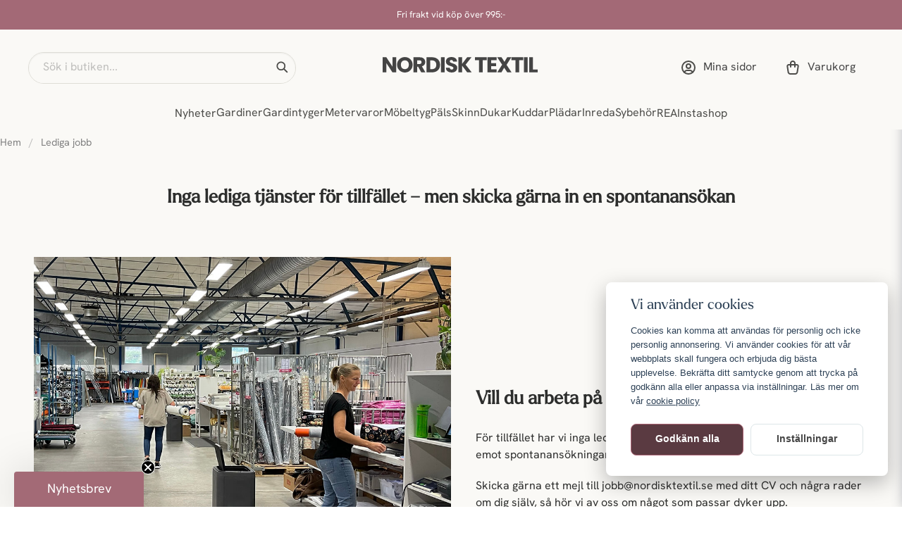

--- FILE ---
content_type: text/html; charset=UTF-8
request_url: https://nordisktextil.se/sv/page/lediga-jobb
body_size: 51582
content:
<!DOCTYPE html>
<html lang="sv">

<!--

  ,****************,
 ********************
**/   __  _ _  _   \**
**   //\\// \\//    **
**   EHANDEL //     **
**\                /**
 ********************
  `****************`

LEVERERAT AV
NY EHANDEL | https://www.nyehandel.se

VISIT IP: 172.31.30.210
Datum/Tid: 2026-01-22 17:49:15

-->

<head>
    <meta charset="utf-8">
<meta http-equiv="X-UA-Compatible" content="IE=edge">
<meta name="viewport" content="width=device-width, initial-scale=1, maximum-scale=1, user-scalable=0">
<meta name="csrf-token" content="Yk10xy0wZyJsQZ7IEknLSzjPbzsi50HgkAessZcA">

<link rel="manifest" href="/manifest.json" crossorigin="use-credentials">

    <link rel="icon" href="https://d3dnwnveix5428.cloudfront.net/store_3f0975cf-5f04-4948-bde3-854a3aa8ff47/images/YM6T0olZZDUbkHVpYQRm4Vn8uQBBwwUAsyCIMTt0.png"/>
    


    <title>Lediga jobb | nordisktextil.se</title>
    <meta name="title" content="Lediga jobb | nordisktextil.se">
    <meta property="og:title" content="Lediga jobb | nordisktextil.se">
    <meta property="twitter:title" content="Lediga jobb | nordisktextil.se">
    <meta property="twitter:card" content="summary">
    <meta name="description" content="Här hittar du information om hur du söker jobb hos oss på Nordisk Textil">
    <meta property="og:description" content="Här hittar du information om hur du söker jobb hos oss på Nordisk Textil">
    <meta property="og:site_name" content="Nordisk Textil AB">
    <meta name="author" content="Nordisk Textil AB">
    <meta property="og:logo" content="https://d3dnwnveix5428.cloudfront.net/store_3f0975cf-5f04-4948-bde3-854a3aa8ff47/images/LrH0VF7zJnpM5vYWfIpWYXtzCbtqyxPJ4ncRqbfi.png">
    <meta property="og:url" content="https://nordisktextil.se/sv/page/lediga-jobb">

    <link rel="canonical" href="https://nordisktextil.se/sv/page/lediga-jobb" />
    <link rel="apple-touch-icon" sizes="180x180" href="https://cdn.nordisktextil.se/[base64]" />
    <link rel="icon" sizes="192x192" type="image/png" href="https://cdn.nordisktextil.se/[base64]" />
    <link rel="icon" sizes="96x96" type="image/png" href="https://cdn.nordisktextil.se/[base64]" />
    <link rel="icon" sizes="32x32" type="image/png" href="https://cdn.nordisktextil.se/[base64]" />
    <link rel="icon" sizes="16x16" type="image/png" href="https://cdn.nordisktextil.se/[base64]" />





    <script type="text/javascript" async="" src="https://static.klaviyo.com/onsite/js/klaviyo.js?company_id=USiKGd"></script>
<script type="text/javascript">
    !function(){if(!window.klaviyo){window._klOnsite=window._klOnsite||[];try{window.klaviyo=new Proxy({},{get:function(n,i){return"push"===i?function(){var n;(n=window._klOnsite).push.apply(n,arguments)}:function(){for(var n=arguments.length,o=new Array(n),w=0;w<n;w++)o[w]=arguments[w];var t="function"==typeof o[o.length-1]?o.pop():void 0,e=new Promise((function(n){window._klOnsite.push([i].concat(o,[function(i){t&&t(i),n(i)}]))}));return e}}})}catch(n){window.klaviyo=window.klaviyo||[],window.klaviyo.push=function(){var n;(n=window._klOnsite).push.apply(n,arguments)}}}}();
    if (typeof klaviyo != 'undefined') {
        klaviyo.push(['identify', {'email' : ""}]);
    }

</script>
<script>
    // Consent Mode prep
    window.dataLayer = window.dataLayer || [];
    function gtag(){dataLayer.push(arguments);}

    if(localStorage.getItem('consentMode') === null){

        const consentMode = {
            'functionality_storage': 'granted',
            'ad_storage': 'denied',
            'ad_user_data': 'denied',
            'ad_personalization': 'denied',
            'analytics_storage': 'denied'
        };
        localStorage.setItem('consentMode', JSON.stringify(consentMode));
        gtag('consent', 'default', consentMode);
        window.dataLayer.push({
            'event': 'cookie_consent_update',
            'value': JSON.parse(localStorage.getItem('consentMode')),
        })
    } else {
        gtag('consent', 'default', JSON.parse(localStorage.getItem('consentMode')));

        window.dataLayer.push({
            'event': 'cookie_consent_update',
            'value': JSON.parse(localStorage.getItem('consentMode')),
        })
    }
</script>

    <script async src="https://www.googletagmanager.com/gtag/js?id=G-KQJ2P61PFP"></script>
    <script>
        window.dataLayer = window.dataLayer || [];
        function gtag(){dataLayer.push(arguments);}
        gtag('js', new Date());

        gtag('config', 'G-KQJ2P61PFP' , {'allow_enhanced_conversions':true});
        gtag('set', 'url_passthrough', true);
        gtag('set', 'ads_data_redaction', true);
    </script>


    <!-- Google Tag Manager -->
    <script>(function(w,d,s,l,i){w[l]=w[l]||[];w[l].push({'gtm.start':
                new Date().getTime(),event:'gtm.js'});var f=d.getElementsByTagName(s)[0],
            j=d.createElement(s),dl=l!='dataLayer'?'&l='+l:'';j.async=true;j.src=
            'https://www.googletagmanager.com/gtm.js?id='+i+dl;f.parentNode.insertBefore(j,f);
        })(window,document,'script','dataLayer', 'GTM-PBZDVDF');</script>
    <!-- End Google Tag Manager -->



    <script>
        !function(f,b,e,v,n,t,s)
        {if(f.fbq)return;n=f.fbq=function(){n.callMethod?
            n.callMethod.apply(n,arguments):n.queue.push(arguments)};
            if(!f._fbq)f._fbq=n;n.push=n;n.loaded=!0;n.version='2.0';
            n.queue=[];t=b.createElement(e);t.async=!0;
            t.src=v;s=b.getElementsByTagName(e)[0];
            s.parentNode.insertBefore(t,s)}(window, document,'script',
            'https://connect.facebook.net/en_US/fbevents.js');
        fbq('init', 391144077898705);
    </script>



<style>
	@import url("https://use.typekit.net/gyl8sxl.css");
</style>


<script type="text/javascript">
	(function() {
				var aws = document.createElement('script');
				aws.type = 'text/javascript';
				if (typeof(aws.async) != "undefined") {aws.async = true; }
				aws.src = 'https://d1pna5l3xsntoj.cloudfront.net/scripts/company/awAddGift.js#6F0D95FE65AD3023A43759F2E9592F04';
				var s = document.getElementsByTagName('script')[0];
				s.parentNode.insertBefore(aws, s);
	})();
</script>

<script src="https://cert.tryggehandel.net/js/script.js?id=e6f3c394-15c3-4ec3-b1cd-d319a978ba16" defer async></script>
<script defer id="pertentoScript" src="https://app.pertento.ai/pertentoRuntime5.js?website-id=4101"></script>
<script type="text/javascript" async="" src="https://static.klaviyo.com/onsite/js/klaviyo.js?company_id=USiKGd">
</script>

    <script type="application/ld+json">{"WebSite":{"@context":"https:\/\/schema.org","@type":"WebSite","url":"https:\/\/nordisktextil.se","potentialAction":{"@type":"SearchAction","target":{"@type":"EntryPoint","urlTemplate":"https:\/\/nordisktextil.se\/sv\/search?query={search_term_string}"},"query-input":"required name=search_term_string"}},"Organization":{"@context":"https:\/\/schema.org","@type":"Organization","url":"https:\/\/nordisktextil.se","logo":"https:\/\/d3dnwnveix5428.cloudfront.net\/store_3f0975cf-5f04-4948-bde3-854a3aa8ff47\/images\/LrH0VF7zJnpM5vYWfIpWYXtzCbtqyxPJ4ncRqbfi.png"},"BreadcrumbList":{"@context":"https:\/\/schema.org","@type":"BreadcrumbList","itemListElement":[{"@type":"ListItem","position":1,"item":{"@id":"https:\/\/nordisktextil.se\/sv\/page\/lediga-jobb","name":"Lediga jobb","image":null}}]}}</script>

    <link rel="stylesheet" href="/themes/foundation/css/foundation.css?id=022bcbcd2433d801da7304d1c61db85d">

    <link rel="stylesheet" href="https://cdn.jsdelivr.net/gh/lipis/flag-icons@7.0.0/css/flag-icons.min.css" />

    
    <script src="https://www.google.com/recaptcha/api.js?hl=sv" async defer></script>

    <style type="text/css" id="nyts">
        :root{ --primary-color:#171717;--body-background:#FAF9F6;--text-color:#2D2E2D;--title-color:#2D2E2D;--body-font-family:hanken-grotesk, Arial, Helvetica, sans-serif;--title-font-family:larken, Georgia, serif;--body-font-size:1em;--topbar-height:42px;--topbar-background:#A36976;--topbar-color:#FFFFFE;--topbar-font-size:0.7em;--topbar-usp-icon-color:#4c9a68;--announcement-background:#ad6576;--announcement-color:#fff;--announcement-action-background:#fff;--announcement-action-color:#000;--announcement-font-size:1em;--announcement-padding:10px;--header-height:184px;--header-height-touch:110px;--header-background:#FAF9F6;--header-background-touch:#FAF9F6;--header-icon-color:#4D4D4A;--header-icon-color-touch:#4D4D4A;--header-cart-badge-background:#5f946c;--header-cart-badge-color:#FFFFFE;--header-brand-image-max-width:257px;--header-brand-image-max-height:90px;--header-brand-image-max-width-touch:180px;--header-brand-image-max-height-touch:65px;--campaign-bar-background:#f5f5f5;--campaign-bar-color:#454545;--campaign-bar-font-size:1em;--campaign-bar-justify:center;--campaign-bar-font-weight:normal;--campaign-bar-padding:10px;--header-icon-size:24px;--header-icon-size-touch:24px;--navbar-color:#4D4D4A;--navbar-background:#FAF9F6;--navbar-hover-background:#FAF9F6;--navbar-hover-color:#4D4D4A;--navbar-dropdown-background:#FAF9F6;--navbar-dropdown-color:#66635E;--navbar-justify:center;--breadcrumb-background:#FAF9F6;--breadcrumb-color:#828282;--breadcrumb-color-hover:#a9a9a9;--breadcrumb-font-size:0.9em;--breadcrumb-justify:flex-start;--category-description-background:#FAF9F6;--category-description-color:#2D2E2D;--product-box-border-radius:8px;--product-box-border-color:transparent;--product-box-border-size:1px;--product-box-padding:0;--product-box-text-align:none;--product-list-buy-button-background:transparent;--product-list-buy-button-border-color:#E3E6E3;--product-list-buy-button-color:#2D2E2D;--product-box-image-object-fit:contain;--button-buy-background:#729E7C;--button-buy-color:#FFFFFE;--button-border-radius:8px;--checkout-button-background:#729E7C;--checkout-button-border-color:#729E7C;--checkout-button-color:#FFFFFE;--secondary-button-background:#FFFFFF;--secondary-button-border-color:#DDE6E8;--secondary-button-color:#454545;--primary-button-background:#ad6576;--primary-button-border-color:#ad6576;--primary-button-color:#fff;--search-box-color:#2D2E2D;--search-box-border-radius:50px;--search-box-border-size:1px;--search-box-border-color:#DEDDD6;--search-box-background:#FAF9F6;--search-box-width:380px;--search-box-height:45px;--search-box-icon-color:#2D2E2D;--search-box-dropdown-background:#FFFFFE;--search-box-dropdown-hover-background:#FFFFFE;--search-box-dropdown-color:#2D2E2D;--tag-border-radius:8px;--tag-background:#F8F0E9;--tag-border-color:#F8F0E9;--tag-color:#744B54;--tag-font-size:14px;--pagination-border-radius:8px;--pagination-border-color:#F8F0E9;--pagination-background:#F8F0E9;--pagination-color:#5A3A41;--pagination-current-border-color:#5A3A41;--pagination-current-background:#5A3A41;--pagination-current-color:#FFFFFE;--footer-background:#94606B;--footer-color:#E2D1D5;--footer-title-color:#FFFFFE;--footer-link-color:#E2D1D5;--footer-top-bottom-space:48px;--footer-link-color-hover:#2D2E2D;--checkout-background:#FAF9F6;--checkout-header-background:#FAF9F6;--checkout-header-color:#4D4D4A;--checkout-header-height:80px;--checkout-header-height-touch:65px;--progressbar-height:16px;--progressbar-border-radius:6px;--progressbar-background:#e4e4e4;--progressbar-color:#2D2E2D;--progressbar-border-color:transparent;--flex-grid-width:12px;--mobile-tabs-background:#F8F0E9;--mobile-tabs-color:#4D4D4A;--mobile-tabs-active-background:#FAF9F6;--mobile-tabs-active-color:#4D4D4A;--mobile-sub-title-background:#FAF9F6;--mobile-sub-title-color:#4D4D4A;--mobile-sub-show-all-background:#FAF9F6;--mobile-sub-show-all-color:#4D4D4A;--mobile-go-back-background:#FAF9F6;--mobile-go-back-color:#4D4D4A; }:root {	--alto: #dbdbdb;	--green-alt: #8DD573;	--yellow-alt: #F7BB72;	--grey-alt: #B5B5B5;	--green: #729E7C;	--green-hover: #6AA477;	--green-badge: #5f946c;	--accent: #F8F0E9;	--accent-hover: #F4DCD2;	--campaign: #D36464;	--white-50: #FFFFFE;	--white-100: #FFFFFC;	--greige-50: #FEFEFD;	--greige-200: #FAF9F6;	--greige-300: #F8F7F2;	--greige-500: #F4F3EB;	--greige-600: #DEDDD6;	--greige-800: #868681;	--greige-900: #4D4D4A;	--grey-500: #E3E6E3;	--grey-600: #CFD1CF;	--grey-800: #7D7F7D;	--grey-900: #2D2E2D;	--red-100: #E2D1D5;	--red-400: #B58791;	--red-500: #A36976;	--red-600: #94606B;	--red-700: #744B54;	--red-800: #5A3A41;	--red-900: #442C32;	--yellow-50: #FEFDFC;	--yellow-600: #DED6CC;	--yellow-900: #66635E;	--border-radius: 8px;	--primary-color: #171717;	--body-background: var(--greige-200);	--text-color: var(--grey-900);	--title-color: var(--grey-900);	--body-font-family: hanken-grotesk, Arial, Helvetica, sans-serif;	--title-font-family: larken, Georgia, serif;	--topbar-background: var(--red-500);	--topbar-color: var(--white-50);	--header-background: var(--greige-200);	--header-background-touch: var(--greige-200);	--header-icon-color: var(--greige-900);	--header-icon-color-touch: var(--greige-900);	--header-cart-badge-background: var(--green-badge);	--header-cart-badge-color: var(--white-50);	--navbar-color: var(--greige-900);	--navbar-background: var(--greige-200);	--navbar-hover-background: var(--greige-200);	--navbar-hover-color: var(--greige-900);	--navbar-dropdown-background: var(--greige-200);	--navbar-dropdown-color: var(--yellow-900);	--navbar-dropdown-hover-background: var(--greige-200);	--navbar-dropdown-hover-color: var(--greige-900);	--breadcrumb-background: var(--greige-200);	--category-description-background: var(--greige-200);	--category-description-color: var(--grey-900);	--product-box-border-radius: var(--border-radius);	--product-box-padding: 0;	--sale-color: var(--campaign);	--ribbon-sale-background: var(--campaign);	--ribbon-news-background: var(--greige-500);	--ribbon-news-color: var(--grey-900);	--product-list-buy-button-background: transparent;	--product-list-buy-button-border-color: var(--grey-500);	--product-list-buy-button-color: var(--grey-900);	--button-buy-background: var(--green);	--button-buy-color: var(--white-50);	--button-border-radius: var(--border-radius);	--checkout-button-background: var(--green);	--checkout-button-border-color: var(--green);	--checkout-button-color: var(--white-50);	--search-box-color: var(--grey-900);	--search-box-border-radius: 50px;	--search-box-border-size: 1px;	--search-box-border-color: var(--greige-600);	--search-box-background: var(--greige-200);	--search-box-width: 380px;	--search-box-height: 45px;	--search-box-icon-color: var(--grey-900);	--search-box-dropdown-background: var(--white-50);	--search-box-dropdown-hover-background: var(--white-50);	--search-box-dropdown-color: var(--grey-900);	--tag-border-radius: var(--border-radius);	--tag-background: var(--accent);	--tag-border-color: var(--accent);	--tag-color: var(--red-700);	--tag-font-size: 14px;	--pagination-border-radius: var(--border-radius);	--pagination-border-color: var(--accent);	--pagination-background: var(--accent);	--pagination-color: var(--red-800);	--pagination-current-border-color: var(--red-800);	--pagination-current-background: var(--red-800);	--pagination-current-color: var(--white-50);	--footer-background: var(--red-600);	--footer-color: var(--red-100);	--footer-title-color: var(--white-50);	--footer-link-color: var(--red-100);	--footer-top-bottom-space: 48px;	--checkout-background: var(--greige-200);	--checkout-header-background: var(--greige-200);	--checkout-header-color: var(--greige-900);	--checkout-header-height: 80px;	--checkout-header-height-touch: 65px;	--flex-grid-width: 12px;	--mobile-tabs-background: var(--accent);	--mobile-tabs-color: var(--greige-900);	--mobile-tabs-active-background: var(--greige-200);	--mobile-tabs-active-color: var(--greige-900);	--mobile-sub-title-background: var(--greige-200);	--mobile-sub-title-color: var(--greige-900);	--mobile-sub-show-all-background: var(--greige-200);	--mobile-sub-show-all-color: var(--greige-900);	--mobile-go-back-background: var(--greige-200);	--mobile-go-back-color: var(--greige-900);}.product-page .product-detail__information .product-meta #product-sku::before {	content: "Art nr: ";	font-weight: bold;	margin-right: 4px;}#hr-search-input:focus-visible,#search-input:focus-visible {	outline: none !important;}.is-multicolor {	/* background: radial-gradient(circle, #ff0000, #ff9900, #ffff00, #33cc33, #3399ff, #6600cc) !important; */	background: conic-gradient(red,			yellow,			lime,			cyan,			blue,			magenta,			red) !important;}/* search */.store-search .store-search__dropdown .inner-dropdown .dropdown-right .dropdown-view-all a:hover,.store-search .store-search__dropdown .inner-dropdown .dropdown-right .dropdown-view-all,.store-search .store-search__dropdown .inner-dropdown .dropdown-left,.store-search .store-search__dropdown .inner-dropdown .dropdown-right {	background: var(--body-background);}.store-search .store-search__dropdown .inner-dropdown .dropdown-left {	background: #f6f4ee;}.store-search .search-field .input,.search-field input.input::placeholder,input,input::placeholder {	font-family: var(--body-font-family) !important;}.store-search .store-search__dropdown .image img {	width: auto;	mix-blend-mode: multiply;	max-height: 64px;	aspect-ratio: 1/1;	margin-inline: auto;}.store-search .store-search__dropdown .inner-dropdown .dropdown-right ul li a .image {	width: 64px;}html {	scroll-behavior: smooth;}.products>* {	padding: 24px 12px;}.show {	display: block !important;}.hide {	display: none !important;}body.header-fixed-shrinked header {	height: unset;}@media screen and (min-width: 1200px) {	.container:not(.is-max-desktop):not(.is-max-widescreen) {		max-width: 1300px;	}}@media screen and (min-width: 1024px) {	.container {		max-width: unset;	}}body .main-wrapper main {	margin-top: 185px;	padding: 0;}body .main-wrapper main.store-main .store-startpage .section {	padding: 72px 40px 0;}body .main-wrapper main.store-main .store-startpage {	padding: 0;}body main.store-main:not(main.store-main:has(> .store-startpage)),body .main-wrapper main.store-main:has(> div.store-page),body .main-wrapper main.store-main:has(> article.category-description),body .main-wrapper main.store-main:has(> div.product-wrapper) {	padding: 30px 56px;}body .main-wrapper main.store-main .store-startpage .template-components__product-list .section {	padding: 72px 0 0 40px;}body .main-wrapper main.store-main .store-startpage .template-components__category-boxes .section:has(.category__world),body .main-wrapper main.store-main .store-startpage .template-components__product-list .section:has(> #pl-6175) {	padding: 72px 0 16px 40px;	/*pl-6185*/}@media screen and (max-width: 1023px) {	.breadcrumb {		font-size: 13px;		padding-left: 0;		padding-right: 0;	}	body .main-wrapper main {		margin-top: 110px;	}	body main.store-main:not(main.store-main:has(>.store-startpage)),	body .main-wrapper main.store-main:has(> div.store-page),	body .main-wrapper main.store-main:has(> article.category-description),	body .main-wrapper main.store-main:has(> div.product-wrapper) {		padding: 0 32px;	}	body .main-wrapper main.store-main .store-startpage .section {		padding: 72px 32px 0;	}	body .main-wrapper main.store-main .store-startpage .template-components__product-list .section {		padding: 32px 0 0 32px;	}	body .main-wrapper main.store-main .store-startpage .template-components__benefit-boxes .section:has(.custom__benefits--box) {		padding: 40px 0 0;	}	body .main-wrapper main.store-main .store-startpage .template-components__category-boxes .section:has(.category__world),	body .main-wrapper main.store-main .store-startpage .template-components__product-list .section:has(> #pl-6175) {		/*pl-6185*/		padding: 72px 0 16px 32px;	}}@media screen and (max-width: 768px) {	body main.store-main:not(main.store-main:has(>.store-startpage)),	body .main-wrapper main.store-main:has(> div.store-page),	body .main-wrapper main.store-main:has(> article.category-description),	body .main-wrapper main.store-main:has(> div.product-wrapper) {		padding: 0 16px;	}	body .main-wrapper main.store-main .store-startpage .section {		padding: 48px 16px 0;	}	body .main-wrapper main.store-main .store-startpage .template-components__product-list .section {		padding: 40px 0 0 16px;	}	body .main-wrapper main.store-main .store-startpage .template-components__category-boxes .section:has(.category__world),	body .main-wrapper main.store-main .store-startpage .template-components__product-list .section:has(> #pl-6185) {		padding: 48px 0 16px 16px;	}}/* store-page */.template-components__text-editor .section {	padding: 40px 0 16px;}.template-components__text-editor h1 {	font-family: var(--title-font-family);	font-size: 49px;	font-style: normal;	font-weight: 400;	line-height: 100%;	margin-bottom: 16px;}.template-components__text-editor p {	font-size: 14px;	font-style: normal;	font-weight: 400;	line-height: 150%;}@media screen and (max-width: 1023px) {	.template-components__text-editor .section {		padding: 16px 0 16px;	}	.template-components__text-editor h1 {		font-size: 25px;		line-height: 140%;	}}/* PDP */.custom__features {	display: none;}.product-accessories .accessory .product-list-card__content .details__action .price {	font-size: 16px;	font-weight: 400;	line-height: 140%;}.wrap .stock-price .price .sales-unit {	font-size: 19px;	font-weight: 400;	line-height: 140%;}.product-page .section {	padding: 0;}.product-page .product-detail__information .title {	font-size: 49px;	font-style: normal;	font-weight: 400;	line-height: 100%;	margin-bottom: 8px;}.product-page .product-detail__information .product-meta a img {	mix-blend-mode: darken;}.product-page .product-image-slider__slides .slide a img {	width: 100%;	left: unset;	top: unset;	transform: unset;	border-radius: var(--border-radius);}.product-page .product-image-slider__thumbnails {	margin-top: 16px;}.wrap {	display: flex;	gap: 12px;	align-items: center;}.wrap .rating .count {	text-decoration: underline;}.wrap #product-price {	font-size: 19px;	font-style: normal;	font-weight: 400;	line-height: 140%;}.product-page .product-detail__information .short-description {	margin: 16px 0;}.product-page .product-detail__information .short-description a::before {	content: "";}.product-page .product-detail__information .short-description a {	font-size: 14px;	font-style: normal;	font-weight: 400;	line-height: 150%;}.custom__collections .collection-carousel .flickity-viewport .flickity-slider {	overflow-x: scroll;	height: 150%;}.custom__collections .collection-carousel {	background: unset;}.custom__collections .collection-carousel .collection-carousel-cell__image,.custom__collections .collection-carousel .collection-carousel-cell__image a,.custom__collections .collection-carousel .collection-carousel-cell__image img {	border-radius: inherit;}.custom__collections .collection-carousel .collection-carousel-cell {	border-radius: 50%;	height: 56px;	width: 56px;	padding: 3px;	transition: all .1s ease-in;}.custom__collections .collection-carousel .collection-carousel-cell:hover {	border-color: var(--greige-900);}.custom__collections .flickity-button {	display: none;}.custom__collections .product-collection h3 {	font-size: 14px;	font-style: normal;	font-weight: 400;	line-height: 150%;}.product-accessories {	margin-top: 40px;}.product-page .product-detail__information .product-accessories .accessory {	border-bottom: 0;}.product-page-lists__similar-products .container h2,.product-page .product-information .related-categories h3,.product-page .product-detail__information .product-accessories h3 {	border-bottom: 0;	font-size: 25px;	font-style: normal;	font-weight: 400;	line-height: 140%;	padding: 0;	margin-bottom: 16px;}.product-page .product-accessories h3 {	border: 0;	font-size: 25px;	font-style: normal;	font-weight: 400;	line-height: 140%;}.buy-form__controls .field.has-addons .control {	height: 100%;}.buy-form__controls .field.has-addons .control,.product-accessories .accessory .product-list-card__content {	display: flex;	align-items: center;}.product-accessories__items .accessory .product-list-card {	gap: 16px;	position: relative;}.product-accessories__items .accessory .product-list-card .product-list-card__image {	border-radius: 8px;	width: 120px;	height: 120px;	flex: 0 1 120px}.product-accessories__items .accessory .product-list-card .product-list-card__image .ratio {	width: 100%;	height: 100%;	display: flex;	justify-content: center;	align-items: center}.product-accessories__items .accessory .product-list-card .product-list-card__image .ratio img {	mix-blend-mode: darken;	max-width: 100%;	max-height: 100%;	border-radius: var(--border-radius);}.product-accessories .accessory .product-list-card__content .details {	flex-direction: column;	gap: 12px;}.product-accessories .accessory .product-list-card__content .details__text {	width: 100%;}.product-accessories .accessory .product-list-card__content .details__text>a {	display: flex;	flex-direction: column-reverse;}.product-accessories .accessory .product-list-card__content .details__action {	width: 100%;	margin-left: 0;	flex-direction: row;	gap: 16px;	align-items: center;	justify-content: space-between;}.product-accessories .accessory .product-list-card__content .details__text .name {	font-family: var(--body-font-family);	font-size: 16px;	font-style: normal;	font-weight: 400;	line-height: 140%;}.product-accessories .accessory .product-list-card__content .details__text .primary-category {	color: var(--greige-800);	font-size: 13px;	font-style: normal;	font-weight: 400;	line-height: 150%;	text-transform: capitalize;}.product-accessories .accessory .product-list-card__content .details__action .buy-controls .buy-form {	position: absolute;	bottom: 20px;}.product-accessories .accessory .product-list-card__content .details__action .buy-controls .button {	padding: 16px 24px;	border-radius: 25px;	background-color: transparent;	border-color: var(--grey-500);	height: unset;	color: var(--greige-900);	font-size: 16px;	font-style: normal;	font-weight: 400;	line-height: normal;}.product-accessories .accessory .product-list-card__content .details__action .buy-controls .button:hover {	background-color: transparent;	border-color: var(--grey-500);	color: var(--greige-900);}.product-accessories .accessory .product-list-card__content .details__action .buy-controls .button::before {	content: "";	background-image: url(https://nyehandel-storage.s3.eu-north-1.amazonaws.com/store_3f0975cf-5f04-4948-bde3-854a3aa8ff47/files/media/new-assets/basket-add.svg);	background-repeat: no-repeat;	background-size: contain;	background-position: center;	width: 20px;	height: 20px;	margin-right: 8px;}.product-page .buy {	text-transform: unset;}.meta-usp-buy-container .buy-form__controls {	display: grid;	grid-template-columns: repeat(2, 1fr);	gap: 8px;}.meta-usp-buy-container .buy-form__controls .field {	margin: 0;	border: 1px solid var(--greige-600);	border-radius: var(--border-radius);	height: 56px;}.meta-usp-buy-container .buy-form__controls .field .control:first-child,.meta-usp-buy-container .buy-form__controls .field .control:last-child {	width: 25%;}.meta-usp-buy-container .buy-form__controls .field .control:nth-child(2) {	width: 50%;}.meta-usp-buy-container .buy-form__controls .field .control:nth-child(2) .input {	font-size: 16px;}.meta-usp-buy-container .buy-form__controls .field .control .button,.meta-usp-buy-container .buy-form__controls .field .control .input {	height: 100%;	width: 100%;	border: 0;	box-shadow: none;	font-size: 24px;	font-weight: 400;}.pdp__wrap--ups-feat {	margin: 32px 0 16px;}@media screen and (max-width: 400px) {	.pdp__wrap--ups-feat {		gap: 16px;	}}.product-page .product-detail__information .featured-properties {	margin: 0;	list-style: none;	display: flex;	gap: 8px;	flex-wrap: wrap;}.product-page .product-detail__information .featured-properties li {	border-radius: 16px;	border: 1px solid var(--alto);	padding: 6px 16px;}.custom-product-usp ul {	display: flex;	flex-direction: column;	gap: 8px;}.custom-product-usp ul li {	display: flex;	align-items: center;	gap: 8px;	color: var(--greige-900);	font-size: 14px !important;	font-style: normal;	font-weight: 400;	line-height: 150%;}.accordion {	border: 0;}.accordion .accordion-item:first-child {	border-top: 1px solid var(--border-color);}.accordion .accordion-item,.accordion .accordion-item:last-child {	border-bottom: 1px solid var(--border-color);}.accordion button.accordion-button {	background-color: transparent;	font-size: 16px;	font-style: normal;	font-weight: 600;	line-height: 140%;	color: var(--primary-color) !important;}.readmore .readmore__toggle {	text-align: left;	font-size: 14px;}.readmore .readmore__toggle::before {	display: none;}.product-description h3 {	font-family: var(--body-font-family);	font-size: 16px;	font-style: normal;	font-weight: 600;	line-height: 24px;}.product-properties__table tr:nth-of-type(2n+1) {	background-color: var(--greige-600);}.product-properties__head,.table {	background-color: transparent;}.question-listing .question-listing-content__question {	background: transparent;}.accordion a.accordion-button .icon {	border: 0;}.product-page .product-information {	gap: 75px;}.product-page-lists__recently-visited-products h2 {	font-size: 39px;	font-style: normal;	font-weight: 400;	line-height: 100%;	margin-bottom: 24px;}.product-card__image .buy-more-pay-less {	text-align: center;}@media screen and (max-width: 1150px) {	.product-accessories .accessory .product-list-card__content .details__action .buy-controls .button {		text-indent: -9999px;		padding: 12px;	}	.product-accessories .accessory .product-list-card__content .details__action .buy-controls .button::before {		margin-right: 0;	}}@media screen and (max-width: 1023px) {	.product-page-lists__recently-visited-products h2 {		line-height: 140%;		font-size: 25px;	}	#product-page .product-page-lists__similar-products .product-card .buy-controls {}	.product-page .product-detail__information .title {		font-size: 31px;		line-height: 120%;	}	.product-page .product-information {		flex-direction: column;		gap: 56px;	}}@media screen and (max-width: 768px) {	.meta-usp-buy-container .buy-form__controls {		grid-template-columns: repeat(1, 1fr);	}	.meta-usp-buy-container .buy-form__controls .action {		height: 56px;	}}/* category page */.category-description {}#te-5585 h1,.category-description h1 {	font-size: 49px;	font-style: normal;	font-weight: 400;	line-height: 100%;	margin-bottom: 16px;}.category-description .readmore__content {	max-width: 740px;}.category-description .readmore__content p {	font-size: 14px;	font-style: normal;	font-weight: 400;	line-height: 150%;}section.main-container.has-sidebar .main-content {	padding: 0;	width: 100%;}section.main-container.has-sidebar .aside,#te-5585 .readmore .readmore__toggle::before,.category-description .readmore .readmore__toggle::before {	display: none;}article.category-description a,#te-5585 .readmore .readmore__toggle {	text-decoration: underline;	font-weight: 400;	text-align: center;}.product-information div .related-categories .tags,section.main-container.has-sidebar .main-content section .tags {	gap: 8px;	margin-bottom: 24px;}.product-information div .related-categories .tags .tag,section.main-container.has-sidebar .main-content section .tags .tag {	margin: 0;	font-weight: 600;	line-height: 150%;	padding: 16px;	height: unset;}.product-page .product-information .related-categories .tags .tag {	font-size: 14px;}.category-sort {	margin: 24px 0;}.product-filter-item input[type="checkbox"] {	accent-color: var(--grey-900);}.category-sort .product-filter__filters__filter .product-filter-button {	background-color: var(--red-800);	border-radius: var(--border-radius);	height: unset;	padding: 16px 48px;}.category-sort .mobile-filter {	display: flex;	gap: calc(50% - 125px);	width: 100%;}.category-sort .filters__counter {	color: var(--greige-900);	font-size: 13px;	font-style: normal;	font-weight: 400;	line-height: 150%;	display: flex;	align-items: flex-end;}.button .icon:last-child:not(:first-child),.product-filter__filters__filter button span.icon {	margin: 0;}.product-filter-button .icon .fa-filter::before {	content: "";	width: 20px;	height: 20px;	background-repeat: no-repeat;	background-size: contain;	background-position: center;	display: inline-block;	background-image: url(https://nyehandel-storage.s3.eu-north-1.amazonaws.com/store_3f0975cf-5f04-4948-bde3-854a3aa8ff47/files/media/new-assets/filter.svg)}.sort-control .sort-button .dropdown-trigger .button {	background-color: transparent;	border-color: var(--greige-600);	padding: 16px 48px;	height: unset;}.sort-control .sort-button .dropdown-trigger .button .icon:first-child {	display: none;}.load-more-products button {	background: var(--pagination-background);	border-color: var(--pagination-border-color);	color: var(--pagination-color);}.load-more-products button:hover {	background: var(--pagination-background);	border-color: #b5b5b5;	color: var(--pagination-color);}@media screen and (max-width: 1023px) {	#te-5585 h1,	.category-description h1 {		font-size: 25px;		line-height: 140%;	}	section.main-container.has-sidebar .main-content section .tags {		flex-wrap: nowrap;		scrollbar-width: none;		overflow: auto;		padding: 4px 0;	}}@media screen and (max-width: 768px) {	.category-sort {		margin: 24px 0 46px;		position: relative;	}	.category-sort .filters__counter {		position: absolute;		bottom: -40px;		left: 50%;		transform: translateX(-50%);	}	.category-sort .product-filter__filters__filter .product-filter-button,	.sort-control .sort-button .dropdown-trigger .button {		padding: 8px 16px;	}}/* category__world */.category__world h2 {	font-size: 39px;	line-height: 100%;	font-weight: 400;	margin-bottom: 24px;}.category__world .category-boxes-columns {	margin: 0;	flex-wrap: nowrap;	width: 100%;	overflow-x: scroll;	gap: 24px;	scrollbar-width: none;	scroll-snap-type: x mandatory;}.category__world .category-boxes-columns::-webkit-scrollbar {	display: none;}.category__world .category-boxes-columns__column {	padding: 0;	border: 0;	background: linear-gradient(180deg, rgba(45, 46, 45, 0) 0%, rgba(45, 46, 45, 1) 100%);}.category__world .category-boxes-columns__column__content__title {	color: var(--greige-50);	font-size: 14px;	font-style: normal;	font-weight: 400;	line-height: 120%;	letter-spacing: 1.4px;	text-transform: uppercase;	margin-bottom: 8px;}.category-boxes-columns.has-text-inside .category-boxes-columns__column .category-boxes-columns__column__content p {	text-shadow: none;}.category__world .category-boxes-columns.has-text-inside .category-boxes-columns__column .category-boxes-columns__column__content h3 {	color: var(--greige-50);	font-size: 31px;	font-style: normal;	font-weight: 400;	line-height: 120%;	text-overflow: initial;	white-space: preserve;	margin-bottom: 16px;	text-shadow: none;}.category__world .category-boxes-columns.has-text-inside .category-boxes-columns__column .category-boxes-columns__column__content p:last-of-type {	padding: 16px 24px;	background-color: var(--white-100);	border-radius: var(--border-radius);	color: var(--grey-900);	text-align: center;	font-size: 16px;	font-style: normal;	font-weight: 400;	line-height: normal;}.category__world .category-boxes-columns.has-text-inside .category-boxes-columns__column .category-boxes-columns__column__content {	justify-content: flex-end;	align-items: flex-start;	padding: 24px 16px;}.category__world .category-boxes-columns.has-4>* {	margin: 0;	min-width: 280px;	scroll-snap-align: start;	border-radius: var(--border-radius);}@media screen and (max-width: 1023px) {	.category__world h2 {		font-size: 25px;		line-height: 140%;	}	.category__world .category-boxes-columns {		gap: 16px;	}	.category__world .category-boxes-columns.has-text-inside .category-boxes-columns__column .category-boxes-columns__column__content span {		font-size: 14px;	}	.category__world .category-boxes-columns.has-4>* {		min-width: 260px;	}	.category__world .category-boxes-columns__column {		height: 415px !important;	}}/* produkt kort */.product-page .product-detail__information .variants .field .label {	font-family: var(--title-font-family);	font-size: 25px;	font-style: normal;	font-weight: 400;	line-height: 140%;	letter-spacing: initial;	text-transform: capitalize;	margin-bottom: 4px;}.variants .select:not(.is-multiple) {	height: 56px;}.product-page .product-detail__information .variants select {	height: 100%;	border-radius: var(--border-radius);	font-family: var(--title-font-family);	font-size: 16px;	font-style: normal;	font-weight: 400;	line-height: 140%;}.buy-form {	margin: 0;}.product-card .buy-controls .buy-form .action .button {	width: 40px;	height: 40px;	text-indent: -9999px;	border-radius: inherit;	background-color: var(--greige-200);	overflow: hidden;	line-height: 1000%;}.product-card .buy-controls.is-small .button:hover {	background-color: var(--green);}.product-card .buy-controls.is-small .monitor-button:hover {	background-color: var(--campaign);}.product-card .buy-controls .button::before {	content: "";	display: inline-block;	background: url(https://nyehandel-storage.s3.eu-north-1.amazonaws.com/store_3f0975cf-5f04-4948-bde3-854a3aa8ff47/files/media/new-assets/basket-add.svg);	background-repeat: no-repeat;	background-size: contain;	background-position: center;	position: absolute;	width: 18px;	height: 18px;}.product-card .buy-controls .action {	border-radius: 100%;}.product-card .buy-controls {	margin: 0;	position: absolute;	bottom: 0;	right: 0;}.product-card {	background: var(--greige-200);	position: relative;	height: fit-content;}.product-card__image {	border-radius: var(--border-radius);	background-color: var(--white-50);}.product-card__image img {	mix-blend-mode: darken;}.fa-cubes::before {	content: "\f111"}.product-card .has-text-danger::after {	content: "Slut i lager";}.product-card .has-text-success::after {	content: "I lager";}.product-card .has-text-danger,.product-card .has-text-success {	width: 100%;}.has-text-danger,.has-text-success {	color: var(--greige-900) !important;}.product-card-inventory-status .icon {	justify-content: flex-start;	align-items: center;	gap: 6px;}.has-text-success>.fas,.has-text-success>.icon {	color: var(--green-alt) !important;	margin-left: -5px;}.product-card .icon.has-text-success {	width: 100%;	gap: 6px;	justify-content: flex-start;}.has-text-danger>.fas,.has-text-danger>.icon {	color: var(--campaign) !important;	margin-left: -5px;}.details-wrapper {	padding: 8px;}.details-wrapper .details {	display: flex;	flex-direction: column;}.product-card .details .name {	color: var(--grey-900);	font-family: var(--body-font-family);	font-size: 16px;	font-style: normal;	font-weight: 400;	line-height: 140%;}.product-card a {	order: -1;}.product-card .details .primary-category {	order: 2;	color: var(--greige-800);	font-size: 13px;	font-style: normal;	font-weight: 400;	line-height: 150%;	margin-top: 4px;	text-transform: capitalize;}.product-card .offer {	position: absolute;	bottom: 18px;}.product-card .rating {	order: 3;	padding: 8px 0;	flex-basis: 40px;}.product-card .offer .price.has-comparison {	/*display: flex;  gap: 10px;  align-items: center;  justify-content: flex-end;*/	color: var(--campaign);	font-size: 16px;	font-style: normal;	font-weight: 400;	line-height: 140%;}.product-card .offer .price span {	display: inline;}.product-card .offer .price span.comparison {	color: var(--greige-800);	font-size: 12px;	font-style: normal;	font-weight: 400;	line-height: 150%;	display: block;}.product-card .featured-properties {	margin: 0;	order: 3;	flex-basis: 32px;	width: fit-content;	display: flex;	gap: 8px;	flex-wrap: wrap;	/* margin-bottom: 35px; */}.product-card .featured-properties li {	border-radius: 16px;	border: 1px solid var(--alto);	padding: 6px 16px;}.product-card .product-card-inventory-status {	position: absolute;	bottom: -6px;	left: 12px;}.product-card__short-description {	display: none;}.product-page .product-detail__media .ribbons .ribbon,.product-card .ribbon.news,.product-card .ribbon.campaign,.product-card .ribbon.sale {	text-transform: capitalize;	border-radius: var(--border-radius);	padding: 2px 8px 0;	font-size: 13px;	font-style: normal;	font-weight: 600;	line-height: 150%;}.product-card .ribbon.news {	left: 10px;	top: 10px;	color: var(--grey-900);}.product-card .ribbon.campaign {	right: 10px;	top: 10px;}@media screen and (max-width: 1023px) {	.product-card .offer {		bottom: 4px;	}	.product-card .details .name {		text-overflow: unset;		white-space: break-spaces;	}}@media screen and (max-width: 500px) {	.product-card .featured-properties {		flex-basis: 32px;	}}/* exponeringslistor */.template-components__product-list .infinity-slider .card {	max-width: 280px;	height: fit-content;}.template-components__product-list .infinity-slider-carousel.has-4 {	grid-auto-columns: calc(25% - 32px);}.template-components__product-list .infinity-slider .arrow-button {	top: -42px;	box-shadow: none;	border: 1px solid var(--grey-600);	width: 56px;	height: 56px;	display: grid;	place-items: center;}.template-components__product-list .infinity-slider .arrow-button:first-child {	left: unset;	right: 100px;}.template-components__product-list .infinity-slider .arrow-button:last-child {	right: 32px;}.template-components__product-list .infinity-slider .arrow-button:active {	transform: translateY(-28px) scale(1);}.template-components__product-list .fa-angle-right::before {	content: "";	background-image: url(https://nyehandel-storage.s3.eu-north-1.amazonaws.com/store_3f0975cf-5f04-4948-bde3-854a3aa8ff47/files/media/new-assets/arrow-right.svg);	height: 24px;	width: 24px;	background-repeat: no-repeat;	background-size: contain;	background-position: center;	display: inherit;}.template-components__product-list .fa-angle-left::before {	content: "";	background-image: url(https://nyehandel-storage.s3.eu-north-1.amazonaws.com/store_3f0975cf-5f04-4948-bde3-854a3aa8ff47/files/media/new-assets/arrow-left.svg);	height: 24px;	width: 24px;	background-repeat: no-repeat;	background-size: contain;	background-position: center;	display: inherit;}.template-components__product-list .pl-list h2 {	font-size: 39px;	font-style: normal;	font-weight: 400;	line-height: 100%;	margin-bottom: 24px;}@media screen and (max-width: 1023px) {	.template-components__product-list .pl-list h2 {		line-height: 140%;		font-size: 25px;	}	.template-components__product-list .infinity-slider .arrow-button {		width: 40px;		height: 40px;		z-index: 1;	}}@media screen and (max-width: 900px) {	.infinity-slider-carousel {		grid-auto-columns: calc(33% - 16px) !important;	}}@media screen and (max-width: 768px) {	.template-components__product-list .infinity-slider .arrow-button:first-child {		right: 68px;	}	.template-components__product-list .infinity-slider .arrow-button:last-child {		right: 16px;	}}@media screen and (max-width: 650px) {	.template-components__product-list .pl-list h2 {		max-width: 250px;	}	.infinity-slider-carousel {		grid-auto-columns: calc(50% - 16px) !important;	}}/* custom__categories */.category-boxes.custom__categories.has-2-per-row {	height: 560px;}.custom__categories .category-boxes-columns {	flex-wrap: nowrap;	margin: 0;	width: unset;	height: 560px;	gap: 24px;}.custom__categories .category-boxes-columns>* {	background: unset;	height: inherit;}.custom__categories .category-boxes-columns.has-2>* {	margin: 0;	width: 100%;}.custom__categories .category-boxes-columns__column:hover {	text-decoration: none}.custom__categories .category-boxes-columns__column {	align-items: center;	border: 0;	display: block;	overflow: initial;	padding: 0;	position: relative;	width: unset;	height: 100%;}.custom__categories .category-boxes-columns__column .category-boxes-columns__column__image {	margin-right: 0;	background: unset;	display: block;	width: 100%;	height: 100%;	background-size: cover;	background-repeat: no-repeat;	background-position: center;}.custom__categories .category-boxes-columns__column__content__video {	width: 100%;	height: 100%;	object-fit: cover;}.custom__categories .category-boxes-columns__column__content {	position: absolute;	bottom: 0;	padding: 48px 40px;	color: var(--white-50);	font-style: normal;	font-weight: 400;}.custom__categories .category-boxes-columns__column__content__title {	font-size: 14px;	line-height: 120%;	letter-spacing: 1.4px;	text-transform: uppercase;	margin-bottom: 4px;}.custom__categories .category-boxes-columns__column__content p:last-of-type {	font-family: var(--title-font-family);	font-size: 39px;	line-height: 100%;	margin-bottom: 40px;}.custom__categories .category-boxes-columns__column__content span {	padding: 16px 24px;	border-radius: 8px;	background: var(--white-100);	color: var(--grey-900);	text-align: center;	font-size: 16px;	font-style: normal;	font-weight: 400;	line-height: normal;}@media screen and (max-width: 1023px) {	.custom__categories .category-boxes-columns,	.category-boxes.custom__categories.has-2-per-row {		height: 340px;	}	.custom__categories .category-boxes-columns {		gap: 16px;	}	.custom__categories .category-boxes-columns__column__content {		padding: 38px 26px;	}	.custom__categories .category-boxes-columns__column__content__title {		font-size: 13px;		letter-spacing: 1.3px;	}	.custom__categories .category-boxes-columns__column__content p:last-of-type {		font-size: 24px;		line-height: 140%;		padding-bottom: 14px;		margin-bottom: 10px;	}}@media screen and (max-width: 768px) {	.custom__categories .category-boxes-columns {		flex-direction: column;		height: 100%	}	.custom__categories .category-boxes-columns>* {		height: 400px;	}	.category-boxes.custom__categories.has-2-per-row {		height: unset;	}}/* footer */footer {	background-color: var(--red-600) !important;}.page-footer .container .component h3 {	color: var(--footer-title-color);	font-family: var(--body-font-family);	margin-bottom: 12px;	font-size: 14px !important;	font-style: normal;	font-weight: 400;	line-height: 120%;	letter-spacing: 1.4px;	text-transform: uppercase;}.footer__column .component-columns__column,.component-columns__column.component-8205,.component-columns__column.component-7544 {	width: 100%;}.footer-components__account-links ul,.page-links {	display: flex;	gap: 12px;	flex-direction: column;}.page-links li a:hover {	color: var(--footer-link-color);}.page-footer .container .components {	padding: 40px 40px 0;}.component.footer-components__columns,.component-columns__column.component-6193 {	width: 100% !important;	padding: 0 !important;	/*6181*/}.footer__custom--section {	padding: 72px 0 0;}.footer__custom--row {	display: flex;	justify-content: space-between;}.footer__custom--row:first-of-type {	padding-bottom: 32px;}.footer__custom--row:last-of-type {	border-top: 1px solid var(--red-400);	padding-top: 32px;}.footer__logo--wrap a:hover {	color: var(--footer-link-color);}.footer__logo--wrap p {	font-size: 13px;	font-style: normal;	font-weight: 400;	line-height: 150%;}.footer__logo--wrap img {	max-width: 240px;}.footer__socials--wrap {	display: flex;	gap: 8px;	align-items: center;	justify-content: flex-end;}.footer__socials--wrap a {	padding: 16px 24px;	border-radius: var(--border-radius);	border: 1px solid var(--red-400);	color: var(--yellow-50);	text-align: center;	font-size: 13px;	font-style: normal;	font-weight: 600;	line-height: 150%;}.footer__socials--wrap a:hover {	color: var(--red-400);	background-color: var(--white-50);}.footer__teh--wrap {	display: flex;	gap: 16px;	align-items: center;	max-width: 270px;}.footer__teh--wrap p {	margin-bottom: 0;}.footer__teh--wrap a img {	max-width: 56px;	max-height: 56px;}.footer__svg--wrap {	display: flex;	align-items: center;	gap: 32px;}.footer__svg--wrap svg {	max-width: 100px;	max-height: 20px;}.footer__svg--wrap svg:last-child {	max-height: 25px;}@media screen and (max-width: 1023px) {	footer .components .component {		margin: unset;		max-width: unset;	}	.page-footer .container .components {		row-gap: 16px;		text-align: left;		column-gap: 10px;	}	.page-footer .container .components {		padding: 0;	}}@media screen and (max-width: 768px) {	.footer__custom--row {		flex-direction: column;		justify-content: unset;		align-items: center;	}	.footer__custom--row:last-of-type {		flex-direction: column-reverse;		row-gap: 32px;	}	.footer__logo--wrap {		padding-bottom: 8px;		text-align: center;	}}/* reviews */.template-components__reviews-feed {	padding-bottom: 114px;}.rating .stars-inner::before {	color: var(--yellow-alt);}.latest-reviews-feed__header {	margin-bottom: 50px;}.latest-reviews-feed__header h2 {	font-size: 39px;	font-style: normal;	font-weight: 400;	line-height: 100%;	margin-bottom: 24px;}.latest-reviews-feed__header .rating {	flex-direction: unset;	flex-wrap: wrap;	width: 375px;	text-align: center;	gap: 16px;}.latest-reviews-feed__header .rating .reviews-avg {	font-size: 25px;	font-style: normal;	font-weight: 400;	line-height: 120%;	letter-spacing: 1.25px;	flex-basis: 15%;}/*.latest-reviews-feed__header .rating .stars-outer {  flex-basis: 50%;}*/.latest-reviews-feed__header .rating .reviews-count {	flex-basis: 80%;	font-size: 14px;	font-style: normal;	font-weight: 400;	line-height: 120%;	letter-spacing: 1.4px;	text-transform: uppercase;}.latest-reviews-feed .infinity-slider-carousel,.latest-reviews-feed .infinity-slider-carousel .card {	border-radius: 0;	background-color: unset;}.reviews-feed .infinity-slider .infinity-slider-carousel {	gap: 0;}.latest-reviews-feed .infinity-slider .arrow-button {	top: unset;	bottom: -32%;	transform: translateX(-50%) translateY(32%);	box-shadow: none;	border: 1px solid var(--grey-600);	width: 56px;	height: 56px;	display: grid;	place-items: center;}.latest-reviews-feed .infinity-slider .arrow-button:first-child {	left: calc(50% - 6px - 56px);}.latest-reviews-feed .infinity-slider .arrow-button:last-child {	right: calc(50% - 6px - 56px);}.latest-reviews-feed .infinity-slider .arrow-button:active {	transform: translateX(-50%) translateY(32%) scale(1);}.latest-reviews-feed .fa-angle-right::before {	content: "";	background-image: url(https://nyehandel-storage.s3.eu-north-1.amazonaws.com/store_3f0975cf-5f04-4948-bde3-854a3aa8ff47/files/media/new-assets/arrow-right.svg);	height: 24px;	width: 24px;	background-repeat: no-repeat;	background-size: contain;	background-position: center;	display: inherit;}.latest-reviews-feed .fa-angle-left::before {	content: "";	background-image: url(https://nyehandel-storage.s3.eu-north-1.amazonaws.com/store_3f0975cf-5f04-4948-bde3-854a3aa8ff47/files/media/new-assets/arrow-left.svg);	height: 24px;	width: 24px;	background-repeat: no-repeat;	background-size: contain;	background-position: center;	display: inherit;}.reviews-feed .reviews-feed__review {	gap: 0;	border-radius: 0;	border-color: var(--greige-600);}.card .reviews-feed__review {	position: relative;}.reviews-feed .reviews-feed__review {	padding: 24px;}.card .reviews-feed__review .rating {	margin-bottom: 8px;}.card .reviews-feed__review .rating .verified-review {	position: absolute;	bottom: 42px;	color: var(--grey-800);	font-size: 13px;	font-style: normal;	font-weight: 400;	line-height: 150%;	display: flex;	align-items: center;	gap: 4px;}.card .reviews-feed__review .rating .verified-review .fa-check-circle::before {	content: "";	background-image: url(https://nyehandel-storage.s3.eu-north-1.amazonaws.com/store_3f0975cf-5f04-4948-bde3-854a3aa8ff47/files/media/new-assets/verified.svg);	height: 13px;	width: 13px;	background-repeat: no-repeat;	background-size: contain;	background-position: center;	display: inherit;}.card .reviews-feed__review .text {	margin-bottom: 16px;	font-size: 14px;	font-style: normal;	font-weight: 400;	line-height: 150%;}.card .reviews-feed__review .author {	display: flex;	flex-direction: column;	gap: 24px;	color: var(--grey-900);	font-size: 14px;	font-style: normal;	font-weight: 400;	line-height: 120%;	letter-spacing: 1.4px;	text-transform: uppercase;}@media screen and (max-width: 1023px) {	.latest-reviews-feed__header h2 {		font-size: 25px;		line-height: 140%;		margin-bottom: 16px;		text-align: center;	}	.latest-reviews-feed__header .rating .reviews-count {		font-size: 13px;		line-height: 150%;		letter-spacing: 1.3px;	}	.latest-reviews-feed .infinity-slider .arrow-button {		width: 40px;		height: 40px;	}	.latest-reviews-feed .infinity-slider .arrow-button:first-child {		left: calc(50% - 6px - 40px);	}	.latest-reviews-feed .infinity-slider .arrow-button:last-child {		right: calc(50% - 6px - 40px);	}}@media screen and (max-width: 768px) {	.latest-reviews-feed__header {		margin-bottom: 32px;	}}/* instagram heading */.section:has(> #te-5717) {	padding: 24px 0;}.section__instagram--feed {	padding: 0 32px;}#te-5717 h2 {	font-size: 31px;	font-style: normal;	font-weight: 400;	line-height: 120%;}@media screen and (max-width: 1023px) {	#te-5717 h2 {		font-size: 25px;		line-height: 140%;	}}@media screen and (max-width: 768px) {	.section__instagram--feed {		padding: 0 16px;	}}/* hero__text */.template-components__columns .container .hero__text {	justify-content: space-between;	padding: 48px 40px;}.template-components__columns .container .hero__text .component-columns__column .section:has(> .te-content) {	padding: 80px;}.template-components__columns .container .hero__text .component-columns__column .section .te-content h2 {	font-size: 39px;	font-style: normal;	font-weight: 400;	line-height: 100%;	margin-bottom: 24px;}.template-components__columns .container .hero__text .component-columns__column .section .te-content p {	font-size: 14px;	font-style: normal;	font-weight: 400;	line-height: 150%;}.template-components__columns .container .hero__text .component-columns__column .section .te-content a {	text-align: left;	font-size: 14px;	font-style: normal;	font-weight: 400;	line-height: 150%;	text-decoration: underline;	display: block;	padding-top: 16px;}@media screen and (max-width: 1200px) {	.template-components__columns .container .hero__text .component-columns__column .section:has(> .te-content) {		padding: 80px 32px;	}}@media screen and (max-width: 1023px) {	.template-components__columns .container .hero__text {		padding: 72px 32px 28px;	}	.template-components__columns .container .hero__text .component-columns__column .section .te-content h2 {		font-size: 25px;		line-height: 140%;		margin-bottom: 8px;	}	.template-components__columns .container .hero__text .component-columns__column .section:has(> .te-content) {		padding: 32px 0 0;	}	.template-components__columns .container .hero__text {		gap: 0 !important;	}	.template-components__columns .container .hero__text:has(> .component-columns__column) {		flex-direction: column !important;	}	/* .template-components__columns .container .hero__text:has(> .component-6793) {    flex-direction: column-reverse !important;  } */}@media screen and (max-width: 768px) {	.template-components__columns .container .hero__text {		padding: 28px 16px 16px;	}}/* popular__categories */.popular__categories h2 {	margin-bottom: 24px;	text-align: left;	font-size: 39px;	font-style: normal;	font-weight: 400;	line-height: 100%;}.popular__categories .category-boxes-columns {	margin: 0;	width: 100%;	gap: 8px;	justify-content: center;	display: grid;	grid-template-columns: repeat(2, 1fr);}.popular__categories .category-boxes-columns.has-2>* {	margin: unset;	width: 100%;}.popular__categories .category-boxes-columns__column {	border: none;	height: 56px !important;}.popular__categories .category-boxes-columns__column__content {	background-color: var(--accent)}.popular__categories .category-boxes-columns__column__content__title {	margin-bottom: 0;	color: var(--red-700);	text-align: center;	font-size: 15px;	font-style: normal;	font-weight: 600;	line-height: 150%;}@media screen and (max-width: 1023px) {	.popular__categories h2 {		font-size: 25px;		line-height: 140%;	}}@media screen and (max-width: 768px) {	.section:has(> #itc-6170) {		padding: 48px 16px 0;	}}/* newsletter */.template-components__columns .container .newsletter__container {	display: grid;	grid-template-columns: repeat(2, 1fr);	background-color: var(--red-600);}.component-6169 .image-component.is-fullwidth img {	display: block;}.newsletter-form__form .field .control {	display: flex;	align-items: center;	gap: 16px;}.newsletter-form__form .field .control .input {	background-color: var(--red-600);	border-radius: var(--border-radius);	box-shadow: none;	color: var(--white-50);	padding: 8px 16px;}.newsletter-form__form .field .control .input:focus {	border: 1px solid var(--white-50);	box-shadow: none;}.newsletter-form__form .field .control .placeholder {	display: none;}.newsletter-form__form .field .control.has-alternative .slot {	position: initial;}.newsletter-form__form .field .control.has-alternative .slot .button {	padding: 16px 24px;	height: unset;	background-color: var(--white-50);	color: var(--grey-900);}.newsletter-form h2 {	color: var(--white-50);	font-size: 39px;	font-style: normal;	font-weight: 400;	line-height: 100%;	margin-bottom: 28px;}.newsletter-form__description p {	color: var(--white-50);	font-size: 14px;	font-style: normal;	font-weight: 400;	line-height: 150%;	margin-top: 12px;	margin-bottom: 0;}/*6195*/.newsletter__container .component-6195 .section {	padding: 80px;}.newsletter__container .component-6195 .section,.newsletter__container .component-6195 .section .container {	height: 100%;}.newsletter__container .component-6195 .section .container {	display: grid;	place-items: center;}.newsletter__container .component-6181 img {	display: block;}@media screen and (max-width: 1023px) {	.newsletter-form h2 {		font-size: 31px;	}	.newsletter__container .component-6195 .section {		padding: 72px 32px;	}}@media screen and (max-width: 768px) {	.newsletter__container .newsletter-form {		width: unset;		padding: 72px 16px 92px;	}	.newsletter__container .component-columns__column {		width: 100%;	}	.template-components__columns .container .newsletter__container {		grid-template-columns: repeat(1, 1fr);	}}/* populära varumärken */.pl-list.brand-list-slider h2 {	margin-bottom: 24px;	font-size: 39px;	font-style: normal;	font-weight: 400;	line-height: 100%;}.pl-list.brand-list-slider .proximo,.pl-list.brand-list-slider .proximo>div,.pl-list.brand-list-slider .proximo>div>div {	all: unset;}.pl-list.brand-list-slider .proximo,.pl-list.brand-list-slider .proximo>div {	display: block;	width: 100% !important;	height: 100%;}.pl-list.brand-list-slider .proximo>div {	display: grid;	grid-template-columns: repeat(2, 1fr);	gap: 8px;}.pl-list.brand-list-slider .proximo>div>div {	width: 100% !important;	height: 56px !important;}.brand-list-slider .item-box {	margin: 0;	border-radius: 0;}.brand-list-slider .item-box__image .ratio {	padding-bottom: 0;	position: initial;}.brand-list-slider .item-box__image img {	max-height: 45%;	max-width: 66%;}@media screen and (max-width: 1023px) {	.section:has(> .pl-list.brand-list-slider) {		padding: 104px 16px 0	}	.pl-list.brand-list-slider h2 {		font-size: 25px;		line-height: 140%;	}}@media screen and (max-width: 768px) {	.section:has(> .pl-list.brand-list-slider) {		padding: 64px 16px;	}}/* fördelsboxarna 6164 */.section:has(> #te-6172) {	padding: 72px 0 0;}#te-6172 h2 {	font-size: 39px;	font-style: normal;	font-weight: 400;	line-height: 100%;	/*te-6164*/}.section:has(> .container > .custom__benefits--box) {	padding: 16px 0 72px;}.custom__benefits--box.benefit-boxes {	display: grid;	grid-template-columns: repeat(4, 1fr);}.benefit-boxes.has-4-per-row .benefit {	width: unset;}.benefit-boxes .benefit.is-column {	justify-content: flex-start;	align-items: center;	padding: 24px;	margin: 0;}.benefit-icon-wrapper {}.benefit-boxes .benefit.is-column .benefit__icon {	fill: var(--red-500) !important;	color: var(--red-500) !important;}.benefit-boxes .benefit__description {	text-align: center;	margin-left: 0;}.benefit-boxes .benefit__description h4 {	font-family: var(--body-font-family);	font-size: 14px;	font-style: normal;	font-weight: 400;	line-height: 120%;	letter-spacing: 1.4px;	text-transform: uppercase;	margin-bottom: 8px;}.benefit-boxes .benefit__description p {	font-size: 13px;	font-style: normal;	font-weight: 400;	line-height: 150%;	margin-bottom: 0;}@media screen and (max-width: 1023px) {	.section:has(> .container > .custom__benefits--box) {		padding: 40px 0 72px;	}	#te-6164 h2 {		font-size: 25px;		line-height: 140%;	}	.custom__benefits--box.benefit-boxes {		grid-template-columns: repeat(2, 1fr);	}	.benefit-boxes .benefit.is-column {		padding: 32px 64px 0;	}	.custom__benefits--box.benefit-boxes .benefit {		border: 1px solid var(--yellow-600);	}	.custom__benefits--box.benefit-boxes .benefit:nth-child(n+3) {		border: 1px solid var(--yellow-600);		border-top: 0;	}	.custom__benefits--box.benefit-boxes .benefit:nth-child(1),	.custom__benefits--box.benefit-boxes .benefit:nth-child(3) {		border-left: 0;	}	.custom__benefits--box.benefit-boxes .benefit:nth-child(2),	.custom__benefits--box.benefit-boxes .benefit:nth-child(4) {		border-left: 0;		border-right: 0;	}	.custom__benefits--box.benefit-boxes .benefit__description {		padding-bottom: 20px;	}	.benefit-boxes .benefit__description h4 {		font-size: 13px;		letter-spacing: 1.3px;	}}@media screen and (max-width: 768px) {	.benefit-boxes .benefit.is-column {		padding: 32px 16px 0;	}	.section:has(> .container > .custom__benefits--box) {		padding: 40px 0 48px;	}	.section:has(> #te-6164) {		padding: 48px 0 0;	}}/*te-5591*/#te-6178 {	width: 100%;	max-width: 790px;	padding: 72px 0 92px;}#te-6178 h1,#te-6178 h2 {	font-size: 49px;	font-style: normal;	font-weight: 400;	line-height: 100%;}#te-6178 p:first-of-type {	font-size: 14px;	font-style: normal;	font-weight: 400;	line-height: 120%;	letter-spacing: 1.4px;	text-transform: uppercase;	margin: 24px 0 16px;}#te-6178 p {	font-size: 16px;	font-style: normal;	font-weight: 400;	line-height: 140%;	margin-bottom: 0;}@media screen and (max-width: 1023px) {	#te-6178 {		padding: 48px 32px 92px;	}	#te-6178 h1,	#te-6178 h2 {		font-size: 31px;		line-height: 120%;	}	#te-6178 p:first-of-type {		font-size: 13px;		font-weight: 400;		line-height: 150%;		letter-spacing: 1.3px;	}	#te-6178 p {		font-size: 14px;		line-height: 150%;	}}@media screen and (max-width: 768px) {	#te-6178 {		text-align: left !important;		padding: 48px 16px 92px;	}	#te-6178 h1,	#te-6178 h2 {		font-size: 31px;		line-height: 120%;	}	#te-6178 p:first-of-type {		font-size: 13px;		font-weight: 400;		line-height: 150%;	}	#te-6178 p {		font-size: 14px;		line-height: 150%;	}}/* front hero video container */.video__section {}.video__container {	position: relative;}.video__section--source {	object-fit: cover;	display: inherit;	width: 100%;}.video__section--gradient {	background: linear-gradient(180deg, rgba(0, 0, 0, 0.00) 26.1%, rgba(0, 0, 0, 0.60) 100%);	position: absolute;	bottom: 0;	width: 100%;	height: 100%;}.video__section--text {	position: absolute;	bottom: 0;	display: grid;	place-items: center;	left: 50%;	transform: translate(-50%);	width: 100%;	padding-bottom: 120px;	color: var(--white-50);}.video__section--text p {	color: var(--white-50);	font-size: 19px;	font-style: normal;	font-weight: 400;	line-height: 120%;	letter-spacing: 0.95px;	text-transform: uppercase;	margin-bottom: 8px;}.video__section--text h2 {	color: var(--white-50);	text-shadow: 0 4px 40px var(--greige-900);	font-size: 49px;	font-style: normal;	font-weight: 400;	line-height: 100%;	margin-bottom: 16px;}.video__section--text a {	color: var(--grey-900);	font-size: 16px;	font-style: normal;	font-weight: 400;	line-height: normal;	padding: 16px 24px;	border-radius: var(--border-radius);	background: var(--white-100);}.video--desktop {	display: block;}.video--mobile {	display: none;}@media screen and (max-width: 768px) {	.video--desktop {		display: none;	}	.video--mobile {		display: block;	}	.video__section--text {		padding-bottom: 40px;	}	.video__section--text p {		font-size: 14px;		letter-spacing: 1.4px;	}	.video__section--text h2 {		font-size: 39px;	}	.video__section--text a {		font-size: 14px;	}}/* searchbox, field border & placeholder */#search-container {	min-width: 360px;	max-width: 380px;	width: 100%;}.search-box {	width: inherit;}header .main .header-components {	justify-content: center;}.header-components__component.header-components__logo {	margin-left: auto;	margin-right: auto;}.search-box .search-field .input::placeholder {	color: var(--greige-900);	opacity: 1;}.search-box .search-field .input {	border-radius: inherit;	padding-right: unset;	padding-left: 54px;	font-size: 14px;}.search-box .search-field {	border-radius: inherit;}.search-box .search-field .fas {	left: 24px;	right: unset;}.fa-search::before {	content: "";	background-image: url(https://nyehandel-storage.s3.eu-north-1.amazonaws.com/store_3f0975cf-5f04-4948-bde3-854a3aa8ff47/files/media/new-assets/search.svg);	background-repeat: no-repeat;	background-size: contain;	background-position: center;	display: inline-block;	height: 1.125rem;	width: 1.125rem;}@media screen and (max-width: 1023px) {	#mobile-search-trigger {		padding: 10px 8px 8px 8px;	}	#search-container {		max-width: 100vw;		background: var(--greige-200);	}	header .main .container .search .search-box {		overflow: hidden;	}}/* topbar header .topbar .container .topbar-usp {width: 100%;}header .topbar .container .topbar-usp ul {display: flex;justify-content: center;}header .topbar .container .topbar-usp ul li {color: var(--white-50);font-size: 13px;font-style: normal;font-weight: 400;line-height: 150%;padding: 8px 0;}*//* scrolling topsection usp */#store-header .topbar .container .topbar-usp {	width: 100%;	overflow: hidden;	position: relative;	height: 42px;}#store-header .topbar .container .topbar-usp .usp {	list-style: none;	padding: unset;	display: block;}#store-header .topbar .container .topbar-usp ul>li::before {	display: none;}#store-header .topbar .container .topbar-usp ul>li {	text-align: center;	min-width: 100%;	margin-right: 0;	animation: swipe 20s ease-in-out infinite;	height: 42px;	display: grid;	place-items: center;	color: var(--white-50);	font-size: 13px;	font-style: normal;	font-weight: 400;	line-height: 150%;	padding: 8px 0;}@keyframes swipe {	0%,	33% {		transform: translateY(0%);	}	36%,	66% {		transform: translateY(-100%);	}	72%,	100% {		transform: translateY(-200%);	}}/* - *//* header */header .main .container .right,header .main .container .center,header .main .container .left {	width: fit-content;}header .main .container .center {	display: initial;	flex: none;	margin-left: -6%;}#store-header .navbar--mobile {	padding: 0 2.5rem;	display: none;}#store-header .main .container {	padding: 16px 40px 16px;}@media screen and (max-width: 1023px) {	header .main {		height: 56px;	}	header .main .container .center {		display: initial;		flex: none;		margin-left: 0;	}	#store-header .navbar--mobile {		padding: 8px 32px;		display: initial;		border-top: 1px solid var(--border-color);		border-bottom: 1px solid var(--border-color);	}	#store-header .main .container {		padding: 16px 32px;	}	header .main .container .right:has(.badge) {		padding-right: 0;	}	.badge {		font-size: 10px;		height: 18px;		width: 18px;	}}@media screen and (max-width: 768px) {	#store-header .navbar--mobile {		padding: 8px 16px;	}	#store-header .main .container {		padding: 8px;	}	header .main .container .center {		margin-left: 0;	}}/* icons & text header icons*/header .button.cart-button .icon .badge {	top: 50%;	transform: translateY(-50%);	right: 7px;}header .main .container .actions {	column-gap: 30px;}.cart-button::after {	content: "Varukorg";	padding-left: 18px;}.account-button::after {	content: "Mina sidor";	padding-left: 18px;}.basket-icon .button {	position: unset}.basket-icon {	background-color: transparent;	border-radius: 50px;	padding-left: 6px;	transition: background-color 200ms ease-in;	display: flex;	justify-content: center;	align-items: center;	position: relative;	width: 150px;}.basket-icon:hover {	background-color: var(--green);}.basket-icon:hover .cart-button::after,.basket-icon:has(.badge) .cart-button::after {	color: var(--white-50);}.basket-icon:has(.badge),.basket-icon:has(.badge):hover {	background-color: var(--green);	border-radius: 50px;	padding-right: 26px;	padding-left: 6px;	color: var(--white-50);}.custom__icon--title {	font-size: 14px;}.basket-icon:has(.badge) .custom__icon--title,.basket-icon:hover .custom__icon--title {	color: var(--white-50);}.basket-icon:has(.badge) .button .icon,.basket-icon:hover .button .icon {	color: var(--white-50);}@media screen and (max-width: 1023px) {	.cart-button::after {		content: "";		padding-left: 0;	}	.account-button::after {		content: "";		padding-left: 0;	}	.basket-icon {		width: fit-content;	}	.basket-icon:has(.badge):hover,	.basket-icon:has(.badge),	.basket-icon:hover {		background-color: initial;		border-radius: initial;		padding-right: initial;		padding-left: initial;	}	/*  .basket-icon:has(.badge) .custom__icon--title,  .basket-icon:hover .custom__icon--title {  color: initial;}  .basket-icon:has(.badge) .custom__icon--title,  .basket-icon:hover .custom__icon--title {  color: var(--grey-900);}  */	.basket-icon:has(.badge) .button .icon,	.basket-icon:hover .button .icon {		color: var(--grey-900);	}	/*.basket-icon:has(.badge) .button .icon svg path,  .basket-icon:hover .button .icon svg path {  stroke: var(--grey-900);}*/	.custom__icon--title {		display: none;	}	.button .icon:first-child:last-child,	.button .icon:first-child:not(:last-child) {		margin-left: unset;		margin-right: unset;	}	header .main .container .button {		height: fit-content;		padding: 8px;	}	header .main .container .left {		display: flex;		column-gap: 0;		align-items: center;	}	header .main .container .actions {		column-gap: 0;		align-items: center;	}	header .main .container .brand img {		vertical-align: middle;	}	.basket-icon {		display: inline-flex;		padding-right: 0;		padding-left: 0;	}	header .button.cart-button .icon .badge {		transform: unset;		top: 0;		right: -4px;	}	.cart-button {		align-self: center;	}}/* mobile nav */div#mobile-side-nav {	padding-bottom: 0.25rem;	height: 100dvh;}div#mobile-side-nav #mobile-menu li a {	line-height: 40px;}div#mobile-side-nav #mobile-menu li.sub-info .sub-header button {	align-items: center;}div#mobile-side-nav #mobile-menu li.sub-info .sub-header button svg {	fill: none;	width: 20px;	height: 20px;}.navbar--mobile {	background: var(--navbar-background);}.navbar-menu--mobile {	align-items: stretch;	display: flex;	justify-content: space-between;	margin-left: 0;	max-width: 100%;	flex: 1 0 100%;}.navbar--mobile .container .navbar-menu--mobile .navbar-item--mobile a {	font-size: 14px;	font-style: normal;	font-weight: 400;	line-height: normal;}/* filter sidebar */.mobile-filter .sidebar {	background-color: var(--greige-200);	border-color: var(--red-900);}.mobile-filter .sidebar .sidebar__header {	box-shadow: none;}.mobile-filter .sidebar .sidebar__header p {	display: none;}.mobile-filter .sidebar .sidebar__header h2 {	font-family: var(--body-font-family);	font-size: 16px;	font-style: normal;	font-weight: 600;	line-height: 140%;}.mobile-filter .sidebar .sidebar__content .vertical-filters__product-filter__item h4 {	font-family: var(--body-font-family);	font-size: 14px;	font-style: normal;	font-weight: 600;	line-height: 150%;	padding-bottom: 8px;}.mobile-filter .sidebar .sidebar__content .vertical-filters__product-filter__item {	border-bottom: 1px solid #F5F5F5;	padding: 16px 0;	margin: 0;}.vertical-filters__product-filter__item ul li {	font-size: 14px;	font-style: normal;	font-weight: 400;	line-height: 150%;	padding-bottom: 16px;	display: flex;	align-items: center;}.vertical-filters__product-filter__item ul li input {	width: 18px;	height: 18px;	box-shadow: none;}.product-filter-menu__COLOR li .product-filter-item-attribute-button {	border-radius: var(--border-radius);}.product-filter-menu__COLOR li {	margin-bottom: 0;}.product-filter-menu__COLOR {	padding: 0;}.vertical-filters__product-filter__item ul.product-filter-menu__COLOR .product-filter-item .product-filter-item-attribute-button .product-filter-item-attribute-value {	width: 20px;	height: 20px;	box-shadow: none;}.mobile-filter .sidebar .sidebar__action .product-filter-button {	width: 100%;	height: 50px;	background-color: var(--red-900);}.mobile-filter .sidebar .sidebar__action .product-filter-button span {	font-size: 14px;	font-style: normal;	font-weight: 400;	line-height: normal;}/* mobile menu */.close-mobile-nav .icon .fa-times::before {	content: "";	background-image: url(https://nyehandel-storage.s3.eu-north-1.amazonaws.com/store_3f0975cf-5f04-4948-bde3-854a3aa8ff47/files/media/new-assets/x-mark.svg);	background-repeat: no-repeat;	background-size: contain;	background-position: center;	display: inline-block;	height: 24px;	width: 24px;}div#mobile-side-nav #mobile-menu li a .next-arrow {	margin-left: auto;	margin-right: 4px;	transform: rotate(0deg);	width: 16px;	height: 16px;}.aside .tabs li a {	text-transform: capitalize;	font-size: 16px;	font-style: normal;	font-weight: 600;	line-height: 10px;}div#mobile-side-nav #mobile-menu li.active-li ul.children,div#mobile-side-nav,#mobile-tab-content,.aside .tab-controls,#mobile-side-nav-wrap {	background-color: var(--greige-200);}.navbar-link:hover {	background-color: var(--accent);	color: var(--greige-900);}div#mobile-side-nav .tabs .close-mobile-nav {	padding: 10px;	font-size: 16px;	top: 0;}/* desktop navbar */header nav.navbar {	min-height: fit-content;	padding-bottom: 8px;}.navbar>.container {	min-height: fit-content;}header nav.navbar .navbar-menu {	gap: 24px;}header nav.navbar .navbar-menu li.navbar-item a {	font-family: var(--body-font-family);	font-size: 16px;	font-style: normal;	font-weight: 400;	line-height: 140%;}@media screen and (max-width: 1023px) {	header nav.navbar .navbar-menu li.navbar-item a {		font-size: 14px;	}}header nav.navbar .navbar-menu .navbar-link::after {	display: none;}header nav.navbar .navbar-menu li.navbar-item.has-dropdown .navbar-link,header nav.navbar .navbar-menu li.navbar-item {	border-bottom: 2px solid transparent;	padding: 0;}header nav.navbar .navbar-menu li.navbar-item:hover {	border-bottom: 2px solid var(--red-500);}/* desktop menu asd*/@media screen and (min-width: 1024px) {	.navbar-dropdown {		border-bottom-left-radius: var(--border-radius);		border-bottom-right-radius: var(--border-radius);	}}.index-menu-header h4 a::before {	content: "Allt inom ";}.index-menu-header h4 a::after {	content: "→";}.index-menu .index-menu-header {	border-bottom: none;	padding: 32px 40px 0 48px;}.index-menu .index-menu-section {	padding: 0 40px 40px;}#store-header .index-menu .index-menu-header h4 a {	color: var(--grey-900);	font-size: 16px;	font-style: normal;	font-weight: 400;	line-height: 140%;}.index-menu .index-menu-section ul.index-menu__submenu {	position: unset;}.index-menu .index-menu-section ul.index-menu__submenu li.index-menu__submenu-item a {	font-weight: 700;	text-transform: capitalize;}.index-menu .index-menu-section ul.index-menu__submenu li.index-menu__submenu-item,.index-menu .index-menu-section ul.index-menu__submenu li.index-menu__submenu-item ul.index-menu__submenu li.index-menu__submenu-item:not(:last-child),header nav.navbar .navbar-menu li.navbar-item .navbar-dropdown li a:not(:last-child) {	padding-bottom: 8px !important;}.aside .tab-controls .tab-content {	overflow-x: hidden;}main.checkout .container .checkout-items-summary .items .item .media {	overflow: hidden;	background: unset;}.items .item .media img {	border-radius: var(--border-radius);}main.checkout .container .checkout-items-summary .items .item .media img {	max-height: 100%;	max-width: 100%;	object-fit: cover;}.items .item .content a strong {	font-family: var(--title-font-family);	font-size: 19px;	font-style: normal;	font-weight: 400;	line-height: 120%;}.items .item .content .price {	font-size: 13px;	font-style: normal;	font-weight: 400;	line-height: 150%;}.items .item .total {	font-size: 14px;	font-style: normal;	font-weight: 400;	line-height: 150%;}.items .item .content .item-amount .field .control .input,.items .item .content .item-amount .field .control .button {	background-color: unset;	border: 0;	box-shadow: none;	font-size: 14px;	font-weight: 500;}.items .item .content .item-amount .field .control:not(:last-child) {	border: 1px solid var(--greige-600);	width: 25%;	text-align: center;}.items .item .content .item-amount .field .control:nth-child(1) {	border-right: 0;	border-top-left-radius: var(--border-radius);	border-bottom-left-radius: var(--border-radius);}.items .item .content .item-amount .field .control:nth-child(2) {	border-left: 0;	border-right: 0;}.items .item .content .item-amount .field .control:nth-child(3) {	border-left: 0;	border-top-right-radius: var(--border-radius);	border-bottom-right-radius: var(--border-radius);}.items .item .content .item-amount .field .control:last-child {	position: absolute;	right: 12px;	bottom: 17px;}.items .item .content .item-amount .field .control .button .icon .fa-trash-alt::before {	content: "";	height: 16px;	width: 16px;	background-image: url(https://nyehandel-storage.s3.eu-north-1.amazonaws.com/store_3f0975cf-5f04-4948-bde3-854a3aa8ff47/files/media/new-assets/trash.svg);	background-repeat: no-repeat;	background-size: contain;	background-position: center;	display: inline-block;}.cart section.footer,.cart {	background-color: var(--greige-200);}.cart .section {	border: 0;	padding: 0;}.checkout-layout .column .items .item,.cart .items .item {	margin-bottom: 0;	padding: 16px 12px 17px;	position: relative;}.cart section.footer .total .share-cart a {	display: flex;	justify-content: center;	align-items: center;	gap: 4px;}.cart section.footer .total .share-cart a::before {	content: "";	height: 16px;	width: 16px;	background-image: url(https://nyehandel-storage.s3.eu-north-1.amazonaws.com/store_3f0975cf-5f04-4948-bde3-854a3aa8ff47/files/media/new-assets/share.svg);	background-repeat: no-repeat;	background-size: contain;	background-position: center;	display: inline-block;}.cart section.footer .total .share-cart {	position: absolute;	top: 32px;	font-size: 16px;	font-style: normal;	font-weight: 400;	line-height: 140%;}.cart .header h2 {	margin: 0 auto;	color: var(--grey-900);	text-align: center;	font-family: var(--body-font-family);	font-size: 16px;	font-style: normal;	font-weight: 400;	line-height: 140%;}.cart-wrap .aside .header {	align-items: center;}.cart .empty h3 {	color: var(--greige-900);}.cart .empty .button {	background-color: var(--red-800);	text-transform: initial;	margin: 0 auto;	width: fit-content;}.fa-sad-cry::before {	content: "";	height: 64px;	width: 64px;	background-image: url(https://nyehandel-storage.s3.eu-north-1.amazonaws.com/store_3f0975cf-5f04-4948-bde3-854a3aa8ff47/files/media/new-assets/empty-cart.svg);	background-repeat: no-repeat;	background-size: contain;	background-position: center;	display: inline-block;}.cart .continue-shopping {	display: none;}.shipping-information.is-cart {	border: 0;	text-transform: initial;}.cart section.footer .buy {	text-transform: initial;}.cart__safe--payment {	display: flex;	justify-content: center;	align-items: center;	gap: 4px;	color: var(--grey-800);	font-family: var(--body-font-family);	font-size: 13px;	font-style: normal;	font-weight: 400;	line-height: 150%;	padding-top: 8px;}.cart__safe--payment::before {	content: "";	height: 12px;	width: 12px;	background-image: url(https://nyehandel-storage.s3.eu-north-1.amazonaws.com/store_3f0975cf-5f04-4948-bde3-854a3aa8ff47/files/media/new-assets/safe.svg);	background-repeat: no-repeat;	background-size: contain;	background-position: center;	display: inline-block;}.cart section.footer .total .sum span {	font-size: 14px;	font-style: normal;	font-weight: 400;	line-height: 150%;}.cart section.footer .total .tax {	display: none;}/* checkout */@media screen and (max-width: 1023px) {	header.checkout .container .title {		display: none;	}}body main.checkout {	margin-top: 0 !important;	padding: 0 16px;}header.checkout .container .title {	font-weight: 600;	font-family: var(--title-font-family);}main.checkout .container .checkout-information {	background: var(--greige-200);}#klarna-checkout {	border-radius: 10px;}#klarna-checkout-container {	border-radius: inherit;	box-shadow: var(--box-shadow);	background: #fff;}#klarna-checkout-iframe {	border-radius: inherit;}#cm {	border-radius: var(--border-radius);}#c-ttl {	font-family: var(--title-font-family);	font-size: 20px;	font-style: normal;	font-weight: 400;	line-height: 140%;}#c-txt {	font-size: 13.387px;	font-style: normal;	font-weight: 400;	line-height: 20.88px;}#c-p-bn {	background-color: var(--red-800);}.helloretail .swiper-wrapper {	gap: 24px;}.helloretail .product-card .offer {	position: relative;	bottom: 0;}.skip__main-content {	z-index: 1000;}.hidden-mobile {	display: block;}.hidden-desktop {	display: none;}@media (max-width: 1023px) {	.hidden-mobile {		display: none;	}	.hidden-desktop {		display: block;	}	.itc-columns.touch-has-2>* {		width: calc(50% - 10px) !important;		margin: 5px;	}}/*@media (max-width: 768px) {	.custom-gpt-chat {		width: 50% !important;		height: 70% !important;	}}*/@media only screen and (max-width: 600px) {	.cgptcb-body .cgptcb-chat-box-container.open {		right: 0;		bottom: 0;		max-height: 80% !important;		max-width: 80% !important;		height: 60% !important;		width: 80% !important;	}}
    </style>
    
    <!-- checkout js -->
    

</head>

<body class="has-fixed-header" style="visibility: hidden;">

    <!-- Google Tag Manager (noscript) -->
    <noscript><iframe src="https://www.googletagmanager.com/ns.html?id=GTM-PBZDVDF" height="0" width="0" style="display:none;visibility:hidden"></iframe></noscript>
    <!-- End Google Tag Manager (noscript) -->

<a href="#skip-to-main-content" class="skip__main-content" id="skip-to" tabindex="0"
   @click="setMainFocus">Hoppa till innehåll</a>

<div id="store-instance" class="main-wrapper">

            <cookie-concent visitor-id="" :takeover="false" gdpr="" message=""></cookie-concent>
    
            <hello-retail-cart-tracking-component></hello-retail-cart-tracking-component>
    
            <klaviyo-tracking-component></klaviyo-tracking-component>
    
    


                    <header id="store-header">
        <div class="topbar">
  <div class="container">
    <div class="topbar-usp">
      <ul >
                    <li>Fri frakt vid köp över 995:-</li>
                    <li>Trygg E-handels certifierade</li>
                    <li>Betala enkelt med faktura, kort eller swish</li>
            </ul>

    </div>
  </div>
</div>
<div class="main">
  <div class="container">
    <div class="left">
      <button class="button hamburger" @click="toggleMobileNav"  aria-label="Öppna mobilmeny" aria-expanded="false" aria-controls="mobile-side-nav-wrap" id="mobile-nav-menu">
                        <span class="icon">
                                                            <svg xmlns="http://www.w3.org/2000/svg" fill="none" viewBox="0 0 24 24" stroke="currentColor">
                                  <path stroke-linecap="round" stroke-linejoin="round" stroke-width="2" d="M4 6h16M4 12h16M4 18h16" />
                                </svg>
                            

                        </span>
</button>
      <button class="button is-hidden-desktop" id="mobile-search-trigger" aria-label="Öppna sökfältet">
                        <span class="icon">
                            <svg xmlns="http://www.w3.org/2000/svg" fill="none" viewBox="0 0 24 24" stroke="currentColor">
  <path stroke-linecap="round" stroke-linejoin="round" stroke-width="2" d="M21 21l-6-6m2-5a7 7 0 11-14 0 7 7 0 0114 0z" />
</svg>
                        </span>
</button>
      <div id="search-container" class="search search-type-store-search "
     >

            <store-search
            ref="storeSearchComponent"
            search-query=""
            placeholder=""></store-search>
    
</div>

    </div>
    <div class="center">
      <div class="brand "
     >
    <a href="/">
                    <img src="https://d3dnwnveix5428.cloudfront.net/store_3f0975cf-5f04-4948-bde3-854a3aa8ff47/images/qbPPJrNIf2MceHESOdTLIG5xdbpBNDKsL8y7E6oN.svg" alt="Nordisk Textil AB" title="Nordisk Textil AB"/>
            </a>
</div>

    </div>
    <div class="right">
      <div class="actions">
        <a aria-label="Mitt konto"
   class="button account-button" href="https://nordisktextil.se/sv/account">
                        <span class="icon">

                                                            <svg stroke="currentColor" viewBox="0 0 24 24" fill="none" xmlns="http://www.w3.org/2000/svg">
<path d="M12 21C16.9706 21 21 16.9706 21 12C21 7.02944 16.9706 3 12 3C7.02944 3 3 7.02944 3 12C3 16.9706 7.02944 21 12 21Z" stroke-width="2" stroke-linecap="round" stroke-linejoin="round"/>
<path d="M12 13C13.6569 13 15 11.6569 15 10C15 8.34315 13.6569 7 12 7C10.3431 7 9 8.34315 9 10C9 11.6569 10.3431 13 12 13Z" stroke-width="2" stroke-linecap="round" stroke-linejoin="round"/>
<path d="M6.16821 18.849C6.41572 18.0252 6.92218 17.3032 7.61246 16.79C8.30274 16.2768 9.14006 15.9997 10.0002 16H14.0002C14.8615 15.9997 15.6998 16.2774 16.3906 16.7918C17.0814 17.3062 17.5877 18.0298 17.8342 18.855" stroke-width="2" stroke-linecap="round" stroke-linejoin="round"/>
</svg>


                            

                        </span>
</a>
        <div class="basket-icon">
    <basket-component>

                    <svg stroke="currentColor" viewBox="0 0 24 24" fill="none" xmlns="http://www.w3.org/2000/svg">
<path d="M6.33105 8H17.67C17.9584 7.99997 18.2434 8.06229 18.5054 8.1827C18.7674 8.30311 19.0003 8.47876 19.1881 8.6976C19.3759 8.91645 19.5141 9.17331 19.5933 9.45059C19.6726 9.72786 19.6909 10.019 19.647 10.304L18.392 18.456C18.2831 19.1644 17.9241 19.8105 17.38 20.2771C16.836 20.7438 16.1428 21.0002 15.426 21H8.57405C7.85745 21 7.16453 20.7434 6.62068 20.2768C6.07683 19.8102 5.71797 19.1643 5.60905 18.456L4.35405 10.304C4.31022 10.019 4.32854 9.72786 4.40775 9.45059C4.48697 9.17331 4.62521 8.91645 4.81299 8.6976C5.00078 8.47876 5.23367 8.30311 5.49569 8.1827C5.75772 8.06229 6.04268 7.99997 6.33105 8Z" stroke-width="2" stroke-linecap="round" stroke-linejoin="round"/>
<path d="M8.99976 11V6C8.99976 5.20435 9.31583 4.44129 9.87844 3.87868C10.441 3.31607 11.2041 3 11.9998 3C12.7954 3 13.5585 3.31607 14.1211 3.87868C14.6837 4.44129 14.9998 5.20435 14.9998 6V11" stroke-width="2" stroke-linecap="round" stroke-linejoin="round"/>
</svg>

        

    </basket-component>
</div>
      </div>
    </div>
  </div>
</div>
<nav class="navbar "
     >
    <div class="container">
        <ul class="navbar-menu">
    
        
        
            
                            <li class="navbar-item">
                    <a
                       href="https://nordisktextil.se/sv/page/nyheter"
                       target="_self">
                        Nyheter
                    </a>
                </li>

                    
            
            
                                    <li class="navbar-item has-dropdown is-hoverable is-mega">
                        <a class="navbar-link"
                           href="https://nordisktextil.se/sv/categories/gardiner"
                           target="_self">
                            Gardiner

                        </a>
                                                    <div class="index-menu navbar-dropdown">

        <div class="index-menu-header">
                        <h4>
                <a href="https://nordisktextil.se/sv/categories/gardiner" target="_self">
                    Gardiner
                </a>
            </h4>
        </div>

        <section class="index-menu-section">

            <ul class="index-menu__submenu">


                                    
                    <li class="index-menu__submenu-item">
                        <a href="https://nordisktextil.se/sv/categories/enfargade-gardiner" target="_self">
                            Gardiner enfärgade
                        </a>

                                            </li>
                                    
                    <li class="index-menu__submenu-item">
                        <a href="https://nordisktextil.se/sv/categories/monstrade-gardiner" target="_self">
                            Gardiner mönstrade
                        </a>

                                            </li>
                                    
                    <li class="index-menu__submenu-item">
                        <a href="https://nordisktextil.se/sv/categories/gardinkappor" target="_self">
                            Gardinkappor
                        </a>

                                                    <ul class="index-menu__submenu">
                                                                                                        <li class="index-menu__submenu-item">
                                        <a href="https://nordisktextil.se/sv/categories/enfargade-gardinkappor" target="_self">
                                            Gardinkappor enfärgade
                                        </a>
                                    </li>
                                                                                                        <li class="index-menu__submenu-item">
                                        <a href="https://nordisktextil.se/sv/categories/monstrade-gardinkappor" target="_self">
                                            Gardinkappor mönstrade
                                        </a>
                                    </li>
                                                                                                        <li class="index-menu__submenu-item">
                                        <a href="https://nordisktextil.se/sv/categories/fardigsydda-gardinkappor" target="_self">
                                            Gardinkappor färdigsydda
                                        </a>
                                    </li>
                                                            </ul>
                                            </li>
                                    
                    <li class="index-menu__submenu-item">
                        <a href="https://nordisktextil.se/sv/categories/sammetsgardiner" target="_self">
                            Sammetsgardiner
                        </a>

                                            </li>
                                    
                    <li class="index-menu__submenu-item">
                        <a href="https://nordisktextil.se/sv/categories/linnegardiner" target="_self">
                            Linnegardiner
                        </a>

                                            </li>
                                    
                    <li class="index-menu__submenu-item">
                        <a href="https://nordisktextil.se/sv/categories/morklaggningsgardiner" target="_self">
                            Mörkläggningsgardiner
                        </a>

                                            </li>
                                    
                    <li class="index-menu__submenu-item">
                        <a href="https://nordisktextil.se/sv/categories/hissgardiner" target="_self">
                            Hissgardiner
                        </a>

                                            </li>
                                    
                    <li class="index-menu__submenu-item">
                        <a href="https://nordisktextil.se/sv/categories/panelgardiner" target="_self">
                            Panelgardiner
                        </a>

                                            </li>
                                    
                    <li class="index-menu__submenu-item">
                        <a href="https://nordisktextil.se/sv/categories/spetsgardiner" target="_self">
                            Spetsgardiner
                        </a>

                                            </li>
                                    
                    <li class="index-menu__submenu-item">
                        <a href="https://nordisktextil.se/sv/page/arts-and-crafts-monster" target="_self">
                            Arts &amp; crafts
                        </a>

                                            </li>
                                    
                    <li class="index-menu__submenu-item">
                        <a href="https://nordisktextil.se/sv/page/dubbla-gardiner" target="_self">
                            Dubbla gardiner
                        </a>

                                            </li>
                                    
                    <li class="index-menu__submenu-item">
                        <a href="https://nordisktextil.se/sv/categories/julgardiner" target="_self">
                            Julgardiner
                        </a>

                                            </li>
                                    
                    <li class="index-menu__submenu-item">
                        <a href="https://nordisktextil.se/sv/categories/gardintillbehor" target="_self">
                            Gardintillbehör
                        </a>

                                            </li>
                                    
                    <li class="index-menu__submenu-item">
                        <a href="https://nordisktextil.se/sv/categories/gardinomtag" target="_self">
                            Gardinomtag och tofsar
                        </a>

                                            </li>
                                    
                    <li class="index-menu__submenu-item">
                        <a href="https://nordisktextil.se/sv/categories/rea-gardiner" target="_self">
                            REA gardiner
                        </a>

                                            </li>
                            </ul>
        </section>
    </div>
                        
                    </li>
                    
                    
            
            
                                    <li class="navbar-item has-dropdown is-hoverable is-mega">
                        <a class="navbar-link"
                           href="https://nordisktextil.se/sv/categories/gardintyger"
                           target="_self">
                            Gardintyger

                        </a>
                                                    <div class="index-menu navbar-dropdown">

        <div class="index-menu-header">
                        <h4>
                <a href="https://nordisktextil.se/sv/categories/gardintyger" target="_self">
                    Gardintyger
                </a>
            </h4>
        </div>

        <section class="index-menu-section">

            <ul class="index-menu__submenu">


                                    
                    <li class="index-menu__submenu-item">
                        <a href="https://nordisktextil.se/sv/categories/gardintyger-enfargade" target="_self">
                            Gardintyger Enfärgade
                        </a>

                                            </li>
                                    
                    <li class="index-menu__submenu-item">
                        <a href="https://nordisktextil.se/sv/categories/gardintyger-monstrade" target="_self">
                            Gardintyger Mönstrade
                        </a>

                                            </li>
                                    
                    <li class="index-menu__submenu-item">
                        <a href="https://nordisktextil.se/sv/categories/sammet" target="_self">
                            Sammetstyger
                        </a>

                                            </li>
                                    
                    <li class="index-menu__submenu-item">
                        <a href="https://nordisktextil.se/sv/categories/morklaggningstyg" target="_self">
                            Mörkläggningstyg
                        </a>

                                            </li>
                                    
                    <li class="index-menu__submenu-item">
                        <a href="https://nordisktextil.se/sv/categories/arts-crafts-tyger" target="_self">
                            Arts &amp; Crafts tyger
                        </a>

                                            </li>
                                    
                    <li class="index-menu__submenu-item">
                        <a href="https://nordisktextil.se/sv/categories/arvidssons" target="_self">
                            Arvidssons Textil
                        </a>

                                            </li>
                                    
                    <li class="index-menu__submenu-item">
                        <a href="https://nordisktextil.se/sv/categories/almedahls" target="_self">
                            Almedahls
                        </a>

                                            </li>
                                    
                    <li class="index-menu__submenu-item">
                        <a href="https://nordisktextil.se/sv/categories/jul-tyger" target="_self">
                            Jultyger
                        </a>

                                            </li>
                                    
                    <li class="index-menu__submenu-item">
                        <a href="https://nordisktextil.se/sv/categories/rea-gardintyger" target="_self">
                            REA gardintyger
                        </a>

                                            </li>
                            </ul>
        </section>
    </div>
                        
                    </li>
                    
                    
            
            
                                    <li class="navbar-item has-dropdown is-hoverable is-mega">
                        <a class="navbar-link"
                           href="https://nordisktextil.se/sv/categories/metervaror"
                           target="_self">
                            Metervaror

                        </a>
                                                    <div class="index-menu navbar-dropdown">

        <div class="index-menu-header">
                        <h4>
                <a href="https://nordisktextil.se/sv/categories/metervaror" target="_self">
                    Metervaror
                </a>
            </h4>
        </div>

        <section class="index-menu-section">

            <ul class="index-menu__submenu">


                                    
                    <li class="index-menu__submenu-item">
                        <a href="https://nordisktextil.se/sv/categories/lin" target="_self">
                            Linnetyger
                        </a>

                                            </li>
                                    
                    <li class="index-menu__submenu-item">
                        <a href="https://nordisktextil.se/sv/categories/rutiga-och-randiga-tyger" target="_self">
                            Rutor &amp; ränder
                        </a>

                                            </li>
                                    
                    <li class="index-menu__submenu-item">
                        <a href="https://nordisktextil.se/sv/categories/bolster" target="_self">
                            Bolster
                        </a>

                                            </li>
                                    
                    <li class="index-menu__submenu-item">
                        <a href="https://nordisktextil.se/sv/categories/lakansvav" target="_self">
                            Lakansväv
                        </a>

                                            </li>
                                    
                    <li class="index-menu__submenu-item">
                        <a href="https://nordisktextil.se/sv/categories/bomullstyger" target="_self">
                            Bomullstyger
                        </a>

                                            </li>
                                    
                    <li class="index-menu__submenu-item">
                        <a href="https://nordisktextil.se/sv/categories/barn-textil" target="_self">
                            Barnmönster
                        </a>

                                            </li>
                                    
                    <li class="index-menu__submenu-item">
                        <a href="https://nordisktextil.se/sv/categories/bavernylon" target="_self">
                            Bävernylon
                        </a>

                                            </li>
                                    
                    <li class="index-menu__submenu-item">
                        <a href="https://nordisktextil.se/sv/categories/markisvav" target="_self">
                            Markisväv
                        </a>

                                            </li>
                                    
                    <li class="index-menu__submenu-item">
                        <a href="https://nordisktextil.se/sv/categories/plastad-frotte" target="_self">
                            Plastad frotte
                        </a>

                                            </li>
                                    
                    <li class="index-menu__submenu-item">
                        <a href="https://nordisktextil.se/sv/categories/stentvattat-linne" target="_self">
                            Stentvättat linne
                        </a>

                                            </li>
                                    
                    <li class="index-menu__submenu-item">
                        <a href="https://nordisktextil.se/sv/categories/textilvaxduk" target="_self">
                            Textilvaxduk
                        </a>

                                            </li>
                            </ul>
        </section>
    </div>
                        
                    </li>
                    
                    
            
            
                                    <li class="navbar-item has-dropdown is-hoverable is-mega">
                        <a class="navbar-link"
                           href="https://nordisktextil.se/sv/categories/mobeltyger"
                           target="_self">
                            Möbeltyg

                        </a>
                                                    <div class="index-menu navbar-dropdown">

        <div class="index-menu-header">
                        <h4>
                <a href="https://nordisktextil.se/sv/categories/mobeltyger" target="_self">
                    Möbeltyg
                </a>
            </h4>
        </div>

        <section class="index-menu-section">

            <ul class="index-menu__submenu">


                                    
                    <li class="index-menu__submenu-item">
                        <a href="https://nordisktextil.se/sv/categories/enfargade-mobeltyger" target="_self">
                            Enfärgade möbeltyger
                        </a>

                                            </li>
                                    
                    <li class="index-menu__submenu-item">
                        <a href="https://nordisktextil.se/sv/categories/monstrade-mobeltyger" target="_self">
                            Mönstrade möbeltyger
                        </a>

                                            </li>
                                    
                    <li class="index-menu__submenu-item">
                        <a href="https://nordisktextil.se/sv/categories/blommiga-mobeltyger" target="_self">
                            Blommiga möbeltyger
                        </a>

                                            </li>
                                    
                    <li class="index-menu__submenu-item">
                        <a href="https://nordisktextil.se/sv/categories/randiga-mobeltyger" target="_self">
                            Randiga möbeltyger
                        </a>

                                            </li>
                                    
                    <li class="index-menu__submenu-item">
                        <a href="https://nordisktextil.se/sv/categories/rutiga-mobeltyger" target="_self">
                            Rutiga möbeltyger
                        </a>

                                            </li>
                                    
                    <li class="index-menu__submenu-item">
                        <a href="https://nordisktextil.se/sv/categories/mobelsammet" target="_self">
                            Möbelsammet
                        </a>

                                            </li>
                                    
                    <li class="index-menu__submenu-item">
                        <a href="https://nordisktextil.se/sv/categories/dynvav" target="_self">
                            Dynväv
                        </a>

                                            </li>
                                    
                    <li class="index-menu__submenu-item">
                        <a href="https://nordisktextil.se/sv/categories/mobelband" target="_self">
                            Möbelband
                        </a>

                                            </li>
                                    
                    <li class="index-menu__submenu-item">
                        <a href="https://nordisktextil.se/sv/categories/tillbehor" target="_self">
                            Tillbehör
                        </a>

                                            </li>
                                    
                    <li class="index-menu__submenu-item">
                        <a href="https://nordisktextil.se/sv/categories/skum-vadd" target="_self">
                            Skum &amp; vadd
                        </a>

                                            </li>
                                    
                    <li class="index-menu__submenu-item">
                        <a href="https://nordisktextil.se/sv/categories/rea-mobeltyger" target="_self">
                            Rea möbeltyger
                        </a>

                                            </li>
                            </ul>
        </section>
    </div>
                        
                    </li>
                    
                    
            
            
                                    <li class="navbar-item has-dropdown is-hoverable is-mega">
                        <a class="navbar-link"
                           href="https://nordisktextil.se/sv/categories/fuskpals"
                           target="_self">
                            Päls

                        </a>
                                                    <div class="index-menu navbar-dropdown">

        <div class="index-menu-header">
                        <h4>
                <a href="https://nordisktextil.se/sv/categories/fuskpals" target="_self">
                    Päls
                </a>
            </h4>
        </div>

        <section class="index-menu-section">

            <ul class="index-menu__submenu">


                                    
                    <li class="index-menu__submenu-item">
                        <a href="https://nordisktextil.se/sv/categories/farpals" target="_self">
                            Fårpäls
                        </a>

                                            </li>
                                    
                    <li class="index-menu__submenu-item">
                        <a href="https://nordisktextil.se/sv/categories/hobby-pals" target="_self">
                            Hobby päls
                        </a>

                                            </li>
                                    
                    <li class="index-menu__submenu-item">
                        <a href="https://nordisktextil.se/sv/categories/velbour" target="_self">
                            Velbour
                        </a>

                                            </li>
                            </ul>
        </section>
    </div>
                        
                    </li>
                    
                    
            
            
                                    <li class="navbar-item has-dropdown is-hoverable is-mega">
                        <a class="navbar-link"
                           href="https://nordisktextil.se/sv/categories/fuskskinn"
                           target="_self">
                            Skinn

                        </a>
                                                    <div class="index-menu navbar-dropdown">

        <div class="index-menu-header">
                        <h4>
                <a href="https://nordisktextil.se/sv/categories/fuskskinn" target="_self">
                    Skinn
                </a>
            </h4>
        </div>

        <section class="index-menu-section">

            <ul class="index-menu__submenu">


                                    
                    <li class="index-menu__submenu-item">
                        <a href="https://nordisktextil.se/sv/categories/enfargade-fuskskinn" target="_self">
                            Enfärgade fuskskinn
                        </a>

                                            </li>
                                    
                    <li class="index-menu__submenu-item">
                        <a href="https://nordisktextil.se/sv/categories/monstrade-fuskskinn" target="_self">
                            Mönstrade fuskskinn
                        </a>

                                            </li>
                            </ul>
        </section>
    </div>
                        
                    </li>
                    
                    
            
            
                                    <li class="navbar-item has-dropdown is-hoverable is-mega">
                        <a class="navbar-link"
                           href="https://nordisktextil.se/sv/categories/dukar"
                           target="_self">
                            Dukar

                        </a>
                                                    <div class="index-menu navbar-dropdown">

        <div class="index-menu-header">
                        <h4>
                <a href="https://nordisktextil.se/sv/categories/dukar" target="_self">
                    Dukar
                </a>
            </h4>
        </div>

        <section class="index-menu-section">

            <ul class="index-menu__submenu">


                                    
                    <li class="index-menu__submenu-item">
                        <a href="https://nordisktextil.se/sv/categories/bordsduk" target="_self">
                            Bordsduk
                        </a>

                                            </li>
                                    
                    <li class="index-menu__submenu-item">
                        <a href="https://nordisktextil.se/sv/categories/bordslopare" target="_self">
                            Bordslöpare
                        </a>

                                            </li>
                                    
                    <li class="index-menu__submenu-item">
                        <a href="https://nordisktextil.se/sv/categories/bordsfilt" target="_self">
                            Bordsfilt
                        </a>

                                            </li>
                                    
                    <li class="index-menu__submenu-item">
                        <a href="https://nordisktextil.se/sv/categories/bordstabletter" target="_self">
                            Bordstabletter
                        </a>

                                            </li>
                                    
                    <li class="index-menu__submenu-item">
                        <a href="https://nordisktextil.se/sv/categories/ekelund-lopare" target="_self">
                            Ekelund löpare
                        </a>

                                            </li>
                            </ul>
        </section>
    </div>
                        
                    </li>
                    
                    
            
            
                                    <li class="navbar-item has-dropdown is-hoverable is-mega">
                        <a class="navbar-link"
                           href="https://nordisktextil.se/sv/categories/kuddar"
                           target="_self">
                            Kuddar

                        </a>
                                                    <div class="index-menu navbar-dropdown">

        <div class="index-menu-header">
                        <h4>
                <a href="https://nordisktextil.se/sv/categories/kuddar" target="_self">
                    Kuddar
                </a>
            </h4>
        </div>

        <section class="index-menu-section">

            <ul class="index-menu__submenu">


                                    
                    <li class="index-menu__submenu-item">
                        <a href="https://nordisktextil.se/sv/categories/enfargade-kuddfodral" target="_self">
                            Enfärgade kuddfodral
                        </a>

                                            </li>
                                    
                    <li class="index-menu__submenu-item">
                        <a href="https://nordisktextil.se/sv/categories/monstrade-kuddfodral" target="_self">
                            Mönstrade kuddfodral
                        </a>

                                            </li>
                            </ul>
        </section>
    </div>
                        
                    </li>
                    
                    
            
            
                                    <li class="navbar-item has-dropdown is-hoverable is-mega">
                        <a class="navbar-link"
                           href="https://nordisktextil.se/sv/categories/pladar"
                           target="_self">
                            Plädar

                        </a>
                                                    <div class="index-menu navbar-dropdown">

        <div class="index-menu-header">
                        <h4>
                <a href="https://nordisktextil.se/sv/categories/pladar" target="_self">
                    Plädar
                </a>
            </h4>
        </div>

        <section class="index-menu-section">

            <ul class="index-menu__submenu">


                                    
                    <li class="index-menu__submenu-item">
                        <a href="https://nordisktextil.se/sv/categories/ullpladar" target="_self">
                            Ullplädar
                        </a>

                                            </li>
                            </ul>
        </section>
    </div>
                        
                    </li>
                    
                    
            
            
                                    <li class="navbar-item has-dropdown is-hoverable is-mega">
                        <a class="navbar-link"
                           href="https://nordisktextil.se/sv/categories/inreda"
                           target="_self">
                            Inreda

                        </a>
                                                    <div class="index-menu navbar-dropdown">

        <div class="index-menu-header">
                        <h4>
                <a href="https://nordisktextil.se/sv/categories/inreda" target="_self">
                    Inreda
                </a>
            </h4>
        </div>

        <section class="index-menu-section">

            <ul class="index-menu__submenu">


                                    
                    <li class="index-menu__submenu-item">
                        <a href="https://nordisktextil.se/sv/categories/jul" target="_self">
                            Jul
                        </a>

                                                    <ul class="index-menu__submenu">
                                                                                                        <li class="index-menu__submenu-item">
                                        <a href="https://nordisktextil.se/sv/categories/julgardiner" target="_self">
                                            Julgardiner
                                        </a>
                                    </li>
                                                                                                        <li class="index-menu__submenu-item">
                                        <a href="https://nordisktextil.se/sv/categories/jul-i-koket" target="_self">
                                            Jul i köket
                                        </a>
                                    </li>
                                                                                                        <li class="index-menu__submenu-item">
                                        <a href="https://nordisktextil.se/sv/categories/julkuddar" target="_self">
                                            Julkuddar
                                        </a>
                                    </li>
                                                                                                        <li class="index-menu__submenu-item">
                                        <a href="https://nordisktextil.se/sv/categories/juldukar" target="_self">
                                            Juldukar
                                        </a>
                                    </li>
                                                                                                        <li class="index-menu__submenu-item">
                                        <a href="https://nordisktextil.se/sv/categories/jul-tyger" target="_self">
                                            Jultyger
                                        </a>
                                    </li>
                                                                                                        <li class="index-menu__submenu-item">
                                        <a href="https://nordisktextil.se/sv/categories/jullopare" target="_self">
                                            Jullöpare
                                        </a>
                                    </li>
                                                            </ul>
                                            </li>
                                    
                    <li class="index-menu__submenu-item">
                        <a href="https://nordisktextil.se/sv/categories/kokshandduk" target="_self">
                            Kökshandduk
                        </a>

                                            </li>
                                    
                    <li class="index-menu__submenu-item">
                        <a href="https://nordisktextil.se/sv/categories/brickor" target="_self">
                            Brickor
                        </a>

                                            </li>
                                    
                    <li class="index-menu__submenu-item">
                        <a href="https://nordisktextil.se/sv/categories/forkladen" target="_self">
                            Förkläden
                        </a>

                                            </li>
                                    
                    <li class="index-menu__submenu-item">
                        <a href="https://nordisktextil.se/sv/categories/tygkassar" target="_self">
                            Tygkasse
                        </a>

                                            </li>
                                    
                    <li class="index-menu__submenu-item">
                        <a href="https://nordisktextil.se/sv/categories/grillvante" target="_self">
                            Grillvante &amp; grytlappar
                        </a>

                                            </li>
                                    
                    <li class="index-menu__submenu-item">
                        <a href="https://nordisktextil.se/sv/categories/tygtavla" target="_self">
                            Tygtavla
                        </a>

                                            </li>
                                    
                    <li class="index-menu__submenu-item">
                        <a href="https://nordisktextil.se/sv/categories/myggnat" target="_self">
                            Myggnät
                        </a>

                                            </li>
                                    
                    <li class="index-menu__submenu-item">
                        <a href="https://nordisktextil.se/sv/categories/disktrasor" target="_self">
                            Disktrasor
                        </a>

                                            </li>
                                    
                    <li class="index-menu__submenu-item">
                        <a href="https://nordisktextil.se/sv/page/carl-larsson" target="_self">
                            Carl Larsson
                        </a>

                                            </li>
                            </ul>
        </section>
    </div>
                        
                    </li>
                    
                    
            
            
                                    <li class="navbar-item has-dropdown is-hoverable is-mega">
                        <a class="navbar-link"
                           href="https://nordisktextil.se/sv/categories/sybehor"
                           target="_self">
                            Sybehör

                        </a>
                                                    <div class="index-menu navbar-dropdown">

        <div class="index-menu-header">
                        <h4>
                <a href="https://nordisktextil.se/sv/categories/sybehor" target="_self">
                    Sybehör
                </a>
            </h4>
        </div>

        <section class="index-menu-section">

            <ul class="index-menu__submenu">


                                    
                    <li class="index-menu__submenu-item">
                        <a href="https://nordisktextil.se/sv/categories/band" target="_self">
                            Band
                        </a>

                                            </li>
                                    
                    <li class="index-menu__submenu-item">
                        <a href="https://nordisktextil.se/sv/categories/diverse" target="_self">
                            Diverse
                        </a>

                                            </li>
                                    
                    <li class="index-menu__submenu-item">
                        <a href="https://nordisktextil.se/sv/categories/hemslojdsband" target="_self">
                            Hemslöjdsband
                        </a>

                                            </li>
                                    
                    <li class="index-menu__submenu-item">
                        <a href="https://nordisktextil.se/sv/categories/kardborreband" target="_self">
                            Kardborreband
                        </a>

                                            </li>
                                    
                    <li class="index-menu__submenu-item">
                        <a href="https://nordisktextil.se/sv/categories/knappar" target="_self">
                            Knappar
                        </a>

                                            </li>
                                    
                    <li class="index-menu__submenu-item">
                        <a href="https://nordisktextil.se/sv/categories/laglappar" target="_self">
                            Laglappar
                        </a>

                                            </li>
                                    
                    <li class="index-menu__submenu-item">
                        <a href="https://nordisktextil.se/sv/categories/lim" target="_self">
                            Lim
                        </a>

                                            </li>
                                    
                    <li class="index-menu__submenu-item">
                        <a href="https://nordisktextil.se/sv/categories/mellanlagg" target="_self">
                            Mellanlägg
                        </a>

                                            </li>
                                    
                    <li class="index-menu__submenu-item">
                        <a href="https://nordisktextil.se/sv/categories/markpennor" target="_self">
                            Märkpennor
                        </a>

                                            </li>
                                    
                    <li class="index-menu__submenu-item">
                        <a href="https://nordisktextil.se/sv/categories/nalar" target="_self">
                            Nålar
                        </a>

                                            </li>
                                    
                    <li class="index-menu__submenu-item">
                        <a href="https://nordisktextil.se/sv/categories/pom-pom" target="_self">
                            Pom pom
                        </a>

                                            </li>
                                    
                    <li class="index-menu__submenu-item">
                        <a href="https://nordisktextil.se/sv/categories/resarband" target="_self">
                            Resårband
                        </a>

                                            </li>
                                    
                    <li class="index-menu__submenu-item">
                        <a href="https://nordisktextil.se/sv/categories/saxar" target="_self">
                            Saxar
                        </a>

                                            </li>
                                    
                    <li class="index-menu__submenu-item">
                        <a href="https://nordisktextil.se/sv/categories/snedsla-jersey" target="_self">
                            Snedslå jersey
                        </a>

                                            </li>
                                    
                    <li class="index-menu__submenu-item">
                        <a href="https://nordisktextil.se/sv/categories/spetsband" target="_self">
                            Spetsband
                        </a>

                                            </li>
                                    
                    <li class="index-menu__submenu-item">
                        <a href="https://nordisktextil.se/sv/categories/symaskinsnalar" target="_self">
                            Symaskinsnålar
                        </a>

                                            </li>
                                    
                    <li class="index-menu__submenu-item">
                        <a href="https://nordisktextil.se/sv/categories/trad" target="_self">
                            Sytråd
                        </a>

                                            </li>
                                    
                    <li class="index-menu__submenu-item">
                        <a href="https://nordisktextil.se/sv/categories/tryckknappar-och-tillbehor" target="_self">
                            Tryckknappar och tillbehör
                        </a>

                                            </li>
                                    
                    <li class="index-menu__submenu-item">
                        <a href="https://nordisktextil.se/sv/categories/oljetter" target="_self">
                            Öljetter
                        </a>

                                            </li>
                            </ul>
        </section>
    </div>
                        
                    </li>
                    
                    
            
                            <li class="navbar-item">
                    <a
                       href="https://nordisktextil.se/sv/page/rea-tyger-och-gardiner"
                       target="_self">
                        REA
                    </a>
                </li>

                    
            
                            <li class="navbar-item">
                    <a
                       href="https://nordisktextil.se/sv/page/instashop"
                       target="_self">
                        Instashop
                    </a>
                </li>

                        </ul>
    </div>
</nav>
    </header>
            

        <main class="store-main" id="store-main">
                            <div class=" "
     >
        <nav class="breadcrumb" aria-label="breadcrumbs" id="main-breadcrumb">
        <div class="container">
            <ul>
                                    <li class="">
                        <a href="https://nordisktextil.se/sv"
                                                   >
                            Hem
                        </a>
                    </li>

                                    <li class=" is-active ">
                        <a href="https://nordisktextil.se/sv/page/lediga-jobb"
                            aria-current="page"                         >
                            Lediga jobb
                        </a>
                    </li>

                            </ul>
        </div>
    </nav>


</div>

<div id="skip-to-main-content">
    <div class="store-page">
        <div class="template-components__text-editor">
    <section class="section "
                 style=""
>
    <div class="container te-content  has-text-centered " id="te-8546">
                                                                                <h2>
                            Inga lediga tjänster för tillfället – men skicka gärna in en spontanansökan
                            </h2>
                        
                
                                            
                                        
                            
            
    </div>
</section>
    </div>


        <div class="template-components__image-and-text">
    <section class="section "
                  style=""
>
    <div class="container" id="itc-8544">
        <div id=""
             class="iat  ">
            <div class="iat__image">
                <img src="https://d3dnwnveix5428.cloudfront.net/store_3f0975cf-5f04-4948-bde3-854a3aa8ff47/images/9QfZdEmUSDXIBF4S3rp6WgISaUJJ9TATQaEMUD3L.jpg"
                     alt=""
                                     />
            </div>
            <div class="iat__content">
                                    <h2>Vill du arbeta på Nordisk Textil?</h2>
                                                    <p><br>För tillfället har vi&nbsp;inga lediga tjänster, men vi växer och tar gärna emot&nbsp;spontanansökningar!
</p><p> Skicka gärna ett mejl till&nbsp;<a href="mailto:jobb@nordisktextil.se"><a href="mailto:jobb@nordisktextil.se">jobb@nordisktextil.se</a></a>&nbsp;med ditt CV och några rader om dig själv, så hör vi av oss om något som passar dyker upp.</p>
                
                            </div>
        </div>
    </div>
</section>

    </div>


            </div>
</div>
                    </main>


        <sidebar-cart></sidebar-cart>
        <upselling-sidebar></upselling-sidebar>
        <div id="mobile-side-nav-wrap" aria-hidden="true">
    <div id="mobile-side-nav" class="aside">


                    <div class="tab-controls">

                <div class="tabs" id="mobile-tabs">
                    <ul>
                        <li class="is-active" data-tab="main">
                            <a role="button" rel="nofollow">Produkter</a>
                        </li>
                                                    <li data-tab="alternative">
                                <a role="button" rel="nofollow">Info</a>
                            </li>
                                                <li data-tab="locale" id="mobile-channel-select" style="display: none">
                            <a role="button" rel="nofollow">
                                <channel-select position="is-center"/>
                            </a>
                        </li>
                    </ul>

                    <button @click="toggleMobileNav" class="close-mobile-nav" aria-label="Stäng mobilmeny" aria-controls="mobile-side-nav-wrap">
                <span class="icon" aria-hidden="true">
                    <i class="fas fa-times"></i>
                </span>
</button>                </div>
                <div id="mobile-tab-content" class="tab-content">
                    <div data-tab="main" class="is-active">
                        <ul id="mobile-menu" class="mobile-navigation-menu">

    
        
            
                            <li>
                    <a
                        href="https://nordisktextil.se/sv/page/nyheter"
                        target="_self"
                    >

                        Nyheter
                    </a>
                </li>

                    
            
            
                <li class="has-children">
                    <a class="navbar-link"
                       href="https://nordisktextil.se/sv/categories/gardiner"
                       target="_self"
                       data-id="18"
                    >
                        Gardiner

                        <svg version="1.1" class="next-arrow" xmlns="http://www.w3.org/2000/svg" xmlns:xlink="http://www.w3.org/1999/xlink" x="0px" y="0px" viewBox="0 0 447.243 447.243" style="enable-background:new 0 0 447.243 447.243;" xml:space="preserve" aria-hidden="true" focusable="false" role="presentation">
										<g>
                                            <g>
                                                <path d="M420.361,192.229c-1.83-0.297-3.682-0.434-5.535-0.41H99.305l6.88-3.2c6.725-3.183,12.843-7.515,18.08-12.8l88.48-88.48
										c11.653-11.124,13.611-29.019,4.64-42.4c-10.441-14.259-30.464-17.355-44.724-6.914c-1.152,0.844-2.247,1.764-3.276,2.754
										l-160,160C-3.119,213.269-3.13,233.53,9.36,246.034c0.008,0.008,0.017,0.017,0.025,0.025l160,160
										c12.514,12.479,32.775,12.451,45.255-0.063c0.982-0.985,1.899-2.033,2.745-3.137c8.971-13.381,7.013-31.276-4.64-42.4
										l-88.32-88.64c-4.695-4.7-10.093-8.641-16-11.68l-9.6-4.32h314.24c16.347,0.607,30.689-10.812,33.76-26.88
										C449.654,211.494,437.806,195.059,420.361,192.229z"></path>
                                            </g>
                                        </g>
										</svg>
                    </a>

                    <ul class="children">
                        <li class="sub-info">
                            <div class="sub-header">
                                <button class="mobile-menu-back-button">
                                        <span>
                                            <svg xmlns="http://www.w3.org/2000/svg" xmlns:xlink="http://www.w3.org/1999/xlink" x="0px" y="0px" viewBox="0 0 447.243 447.243" style="enable-background:new 0 0 447.243 447.243;" xml:space="preserve" aria-hidden="true" focusable="false" role="presentation">
									<g>
									<g>
									<path d="M420.361,192.229c-1.83-0.297-3.682-0.434-5.535-0.41H99.305l6.88-3.2c6.725-3.183,12.843-7.515,18.08-12.8l88.48-88.48
									c11.653-11.124,13.611-29.019,4.64-42.4c-10.441-14.259-30.464-17.355-44.724-6.914c-1.152,0.844-2.247,1.764-3.276,2.754
									l-160,160C-3.119,213.269-3.13,233.53,9.36,246.034c0.008,0.008,0.017,0.017,0.025,0.025l160,160
									c12.514,12.479,32.775,12.451,45.255-0.063c0.982-0.985,1.899-2.033,2.745-3.137c8.971-13.381,7.013-31.276-4.64-42.4
									l-88.32-88.64c-4.695-4.7-10.093-8.641-16-11.68l-9.6-4.32h314.24c16.347,0.607,30.689-10.812,33.76-26.88
									C449.654,211.494,437.806,195.059,420.361,192.229z"></path>
									</g>
									</g>
									</svg>
                                        </span>
                                    Tillbaka                                </button>
                            </div>

                                                            <div class="sub-title">
                                    Gardiner
                                </div>

                                <div class="sub-show-all">
                                    <a href="https://nordisktextil.se/sv/categories/gardiner"
                                       class="show-all"
                                       data-id="18"
                                       aria-expanded="false"
                                    >
                                        Visa alla i <span>Gardiner</span>                                    </a>
                                </div>
                                                    </li>
                                                    <li class="">
    <a href="https://nordisktextil.se/sv/categories/enfargade-gardiner"
       target="_self"
       data-id="37"
    >
        Gardiner enfärgade

            </a>
    </li>
                                                    <li class="">
    <a href="https://nordisktextil.se/sv/categories/monstrade-gardiner"
       target="_self"
       data-id="40"
    >
        Gardiner mönstrade

            </a>
    </li>
                                                    <li class=" has-children ">
    <a href="https://nordisktextil.se/sv/categories/gardinkappor"
       target="_self"
       data-id="33"
    >
        Gardinkappor

                    <svg version="1.1" class="next-arrow" xmlns="http://www.w3.org/2000/svg" xmlns:xlink="http://www.w3.org/1999/xlink" x="0px" y="0px" viewBox="0 0 447.243 447.243" style="enable-background:new 0 0 447.243 447.243;" xml:space="preserve" aria-hidden="true" focusable="false" role="presentation">
										<g>
                                            <g>
                                                <path d="M420.361,192.229c-1.83-0.297-3.682-0.434-5.535-0.41H99.305l6.88-3.2c6.725-3.183,12.843-7.515,18.08-12.8l88.48-88.48
										c11.653-11.124,13.611-29.019,4.64-42.4c-10.441-14.259-30.464-17.355-44.724-6.914c-1.152,0.844-2.247,1.764-3.276,2.754
										l-160,160C-3.119,213.269-3.13,233.53,9.36,246.034c0.008,0.008,0.017,0.017,0.025,0.025l160,160
										c12.514,12.479,32.775,12.451,45.255-0.063c0.982-0.985,1.899-2.033,2.745-3.137c8.971-13.381,7.013-31.276-4.64-42.4
										l-88.32-88.64c-4.695-4.7-10.093-8.641-16-11.68l-9.6-4.32h314.24c16.347,0.607,30.689-10.812,33.76-26.88
										C449.654,211.494,437.806,195.059,420.361,192.229z"></path>
                                            </g>
                                        </g>
										</svg>
            </a>
            <ul class="children">

            <li class="sub-info">
                <div class="sub-header">
                    <button class="mobile-menu-back-button">
                                        <span>
                                            <svg xmlns="http://www.w3.org/2000/svg" xmlns:xlink="http://www.w3.org/1999/xlink" x="0px" y="0px" viewBox="0 0 447.243 447.243" style="enable-background:new 0 0 447.243 447.243;" xml:space="preserve" aria-hidden="true" focusable="false" role="presentation">
									<g>
									<g>
									<path d="M420.361,192.229c-1.83-0.297-3.682-0.434-5.535-0.41H99.305l6.88-3.2c6.725-3.183,12.843-7.515,18.08-12.8l88.48-88.48
									c11.653-11.124,13.611-29.019,4.64-42.4c-10.441-14.259-30.464-17.355-44.724-6.914c-1.152,0.844-2.247,1.764-3.276,2.754
									l-160,160C-3.119,213.269-3.13,233.53,9.36,246.034c0.008,0.008,0.017,0.017,0.025,0.025l160,160
									c12.514,12.479,32.775,12.451,45.255-0.063c0.982-0.985,1.899-2.033,2.745-3.137c8.971-13.381,7.013-31.276-4.64-42.4
									l-88.32-88.64c-4.695-4.7-10.093-8.641-16-11.68l-9.6-4.32h314.24c16.347,0.607,30.689-10.812,33.76-26.88
									C449.654,211.494,437.806,195.059,420.361,192.229z"></path>
									</g>
									</g>
									</svg>
                                        </span>
                        Tillbaka                    </button>
                </div>
                                    <div class="sub-title">
                        Gardinkappor
                    </div>

                    <div class="sub-show-all">
                        <a href="https://nordisktextil.se/sv/categories/gardinkappor"
                           class="show-all"
                           data-id="33"
                           aria-expanded="false"
                        >
                            Visa alla i <span>Gardinkappor</span>                        </a>
                    </div>
                            </li>

                            <li class="">
    <a href="https://nordisktextil.se/sv/categories/enfargade-gardinkappor"
       target="_self"
       data-id="36"
    >
        Gardinkappor enfärgade

            </a>
    </li>
                            <li class="">
    <a href="https://nordisktextil.se/sv/categories/monstrade-gardinkappor"
       target="_self"
       data-id="35"
    >
        Gardinkappor mönstrade

            </a>
    </li>
                            <li class="">
    <a href="https://nordisktextil.se/sv/categories/fardigsydda-gardinkappor"
       target="_self"
       data-id="34"
    >
        Gardinkappor färdigsydda

            </a>
    </li>
                    </ul>
    </li>
                                                    <li class="">
    <a href="https://nordisktextil.se/sv/categories/sammetsgardiner"
       target="_self"
       data-id="54"
    >
        Sammetsgardiner

            </a>
    </li>
                                                    <li class="">
    <a href="https://nordisktextil.se/sv/categories/linnegardiner"
       target="_self"
       data-id="27"
    >
        Linnegardiner

            </a>
    </li>
                                                    <li class="">
    <a href="https://nordisktextil.se/sv/categories/morklaggningsgardiner"
       target="_self"
       data-id="51"
    >
        Mörkläggningsgardiner

            </a>
    </li>
                                                    <li class="">
    <a href="https://nordisktextil.se/sv/categories/hissgardiner"
       target="_self"
       data-id="52"
    >
        Hissgardiner

            </a>
    </li>
                                                    <li class="">
    <a href="https://nordisktextil.se/sv/categories/panelgardiner"
       target="_self"
       data-id="53"
    >
        Panelgardiner

            </a>
    </li>
                                                    <li class="">
    <a href="https://nordisktextil.se/sv/categories/spetsgardiner"
       target="_self"
       data-id="39"
    >
        Spetsgardiner

            </a>
    </li>
                                                    <li class="">
    <a href="https://nordisktextil.se/sv/page/arts-and-crafts-monster"
       target="_self"
       data-id="387"
    >
        Arts &amp; crafts

            </a>
    </li>
                                                    <li class="">
    <a href="https://nordisktextil.se/sv/page/dubbla-gardiner"
       target="_self"
       data-id="382"
    >
        Dubbla gardiner

            </a>
    </li>
                                                    <li class="">
    <a href="https://nordisktextil.se/sv/categories/julgardiner"
       target="_self"
       data-id="376"
    >
        Julgardiner

            </a>
    </li>
                                                    <li class="">
    <a href="https://nordisktextil.se/sv/categories/gardintillbehor"
       target="_self"
       data-id="180"
    >
        Gardintillbehör

            </a>
    </li>
                                                    <li class="">
    <a href="https://nordisktextil.se/sv/categories/gardinomtag"
       target="_self"
       data-id="29"
    >
        Gardinomtag och tofsar

            </a>
    </li>
                                                    <li class="">
    <a href="https://nordisktextil.se/sv/categories/rea-gardiner"
       target="_self"
       data-id="266"
    >
        REA gardiner

            </a>
    </li>
                                            </ul>
                </li>
                    
            
            
                <li class="has-children">
                    <a class="navbar-link"
                       href="https://nordisktextil.se/sv/categories/gardintyger"
                       target="_self"
                       data-id="282"
                    >
                        Gardintyger

                        <svg version="1.1" class="next-arrow" xmlns="http://www.w3.org/2000/svg" xmlns:xlink="http://www.w3.org/1999/xlink" x="0px" y="0px" viewBox="0 0 447.243 447.243" style="enable-background:new 0 0 447.243 447.243;" xml:space="preserve" aria-hidden="true" focusable="false" role="presentation">
										<g>
                                            <g>
                                                <path d="M420.361,192.229c-1.83-0.297-3.682-0.434-5.535-0.41H99.305l6.88-3.2c6.725-3.183,12.843-7.515,18.08-12.8l88.48-88.48
										c11.653-11.124,13.611-29.019,4.64-42.4c-10.441-14.259-30.464-17.355-44.724-6.914c-1.152,0.844-2.247,1.764-3.276,2.754
										l-160,160C-3.119,213.269-3.13,233.53,9.36,246.034c0.008,0.008,0.017,0.017,0.025,0.025l160,160
										c12.514,12.479,32.775,12.451,45.255-0.063c0.982-0.985,1.899-2.033,2.745-3.137c8.971-13.381,7.013-31.276-4.64-42.4
										l-88.32-88.64c-4.695-4.7-10.093-8.641-16-11.68l-9.6-4.32h314.24c16.347,0.607,30.689-10.812,33.76-26.88
										C449.654,211.494,437.806,195.059,420.361,192.229z"></path>
                                            </g>
                                        </g>
										</svg>
                    </a>

                    <ul class="children">
                        <li class="sub-info">
                            <div class="sub-header">
                                <button class="mobile-menu-back-button">
                                        <span>
                                            <svg xmlns="http://www.w3.org/2000/svg" xmlns:xlink="http://www.w3.org/1999/xlink" x="0px" y="0px" viewBox="0 0 447.243 447.243" style="enable-background:new 0 0 447.243 447.243;" xml:space="preserve" aria-hidden="true" focusable="false" role="presentation">
									<g>
									<g>
									<path d="M420.361,192.229c-1.83-0.297-3.682-0.434-5.535-0.41H99.305l6.88-3.2c6.725-3.183,12.843-7.515,18.08-12.8l88.48-88.48
									c11.653-11.124,13.611-29.019,4.64-42.4c-10.441-14.259-30.464-17.355-44.724-6.914c-1.152,0.844-2.247,1.764-3.276,2.754
									l-160,160C-3.119,213.269-3.13,233.53,9.36,246.034c0.008,0.008,0.017,0.017,0.025,0.025l160,160
									c12.514,12.479,32.775,12.451,45.255-0.063c0.982-0.985,1.899-2.033,2.745-3.137c8.971-13.381,7.013-31.276-4.64-42.4
									l-88.32-88.64c-4.695-4.7-10.093-8.641-16-11.68l-9.6-4.32h314.24c16.347,0.607,30.689-10.812,33.76-26.88
									C449.654,211.494,437.806,195.059,420.361,192.229z"></path>
									</g>
									</g>
									</svg>
                                        </span>
                                    Tillbaka                                </button>
                            </div>

                                                            <div class="sub-title">
                                    Gardintyger
                                </div>

                                <div class="sub-show-all">
                                    <a href="https://nordisktextil.se/sv/categories/gardintyger"
                                       class="show-all"
                                       data-id="282"
                                       aria-expanded="false"
                                    >
                                        Visa alla i <span>Gardintyger</span>                                    </a>
                                </div>
                                                    </li>
                                                    <li class="">
    <a href="https://nordisktextil.se/sv/categories/gardintyger-enfargade"
       target="_self"
       data-id="285"
    >
        Gardintyger Enfärgade

            </a>
    </li>
                                                    <li class="">
    <a href="https://nordisktextil.se/sv/categories/gardintyger-monstrade"
       target="_self"
       data-id="286"
    >
        Gardintyger Mönstrade

            </a>
    </li>
                                                    <li class="">
    <a href="https://nordisktextil.se/sv/categories/sammet"
       target="_self"
       data-id="305"
    >
        Sammetstyger

            </a>
    </li>
                                                    <li class="">
    <a href="https://nordisktextil.se/sv/categories/morklaggningstyg"
       target="_self"
       data-id="304"
    >
        Mörkläggningstyg

            </a>
    </li>
                                                    <li class="">
    <a href="https://nordisktextil.se/sv/categories/arts-crafts-tyger"
       target="_self"
       data-id="357"
    >
        Arts &amp; Crafts tyger

            </a>
    </li>
                                                    <li class="">
    <a href="https://nordisktextil.se/sv/categories/arvidssons"
       target="_self"
       data-id="284"
    >
        Arvidssons Textil

            </a>
    </li>
                                                    <li class="">
    <a href="https://nordisktextil.se/sv/categories/almedahls"
       target="_self"
       data-id="283"
    >
        Almedahls

            </a>
    </li>
                                                    <li class="">
    <a href="https://nordisktextil.se/sv/categories/jul-tyger"
       target="_self"
       data-id="377"
    >
        Jultyger

            </a>
    </li>
                                                    <li class="">
    <a href="https://nordisktextil.se/sv/categories/rea-gardintyger"
       target="_self"
       data-id="367"
    >
        REA gardintyger

            </a>
    </li>
                                            </ul>
                </li>
                    
            
            
                <li class="has-children">
                    <a class="navbar-link"
                       href="https://nordisktextil.se/sv/categories/metervaror"
                       target="_self"
                       data-id="316"
                    >
                        Metervaror

                        <svg version="1.1" class="next-arrow" xmlns="http://www.w3.org/2000/svg" xmlns:xlink="http://www.w3.org/1999/xlink" x="0px" y="0px" viewBox="0 0 447.243 447.243" style="enable-background:new 0 0 447.243 447.243;" xml:space="preserve" aria-hidden="true" focusable="false" role="presentation">
										<g>
                                            <g>
                                                <path d="M420.361,192.229c-1.83-0.297-3.682-0.434-5.535-0.41H99.305l6.88-3.2c6.725-3.183,12.843-7.515,18.08-12.8l88.48-88.48
										c11.653-11.124,13.611-29.019,4.64-42.4c-10.441-14.259-30.464-17.355-44.724-6.914c-1.152,0.844-2.247,1.764-3.276,2.754
										l-160,160C-3.119,213.269-3.13,233.53,9.36,246.034c0.008,0.008,0.017,0.017,0.025,0.025l160,160
										c12.514,12.479,32.775,12.451,45.255-0.063c0.982-0.985,1.899-2.033,2.745-3.137c8.971-13.381,7.013-31.276-4.64-42.4
										l-88.32-88.64c-4.695-4.7-10.093-8.641-16-11.68l-9.6-4.32h314.24c16.347,0.607,30.689-10.812,33.76-26.88
										C449.654,211.494,437.806,195.059,420.361,192.229z"></path>
                                            </g>
                                        </g>
										</svg>
                    </a>

                    <ul class="children">
                        <li class="sub-info">
                            <div class="sub-header">
                                <button class="mobile-menu-back-button">
                                        <span>
                                            <svg xmlns="http://www.w3.org/2000/svg" xmlns:xlink="http://www.w3.org/1999/xlink" x="0px" y="0px" viewBox="0 0 447.243 447.243" style="enable-background:new 0 0 447.243 447.243;" xml:space="preserve" aria-hidden="true" focusable="false" role="presentation">
									<g>
									<g>
									<path d="M420.361,192.229c-1.83-0.297-3.682-0.434-5.535-0.41H99.305l6.88-3.2c6.725-3.183,12.843-7.515,18.08-12.8l88.48-88.48
									c11.653-11.124,13.611-29.019,4.64-42.4c-10.441-14.259-30.464-17.355-44.724-6.914c-1.152,0.844-2.247,1.764-3.276,2.754
									l-160,160C-3.119,213.269-3.13,233.53,9.36,246.034c0.008,0.008,0.017,0.017,0.025,0.025l160,160
									c12.514,12.479,32.775,12.451,45.255-0.063c0.982-0.985,1.899-2.033,2.745-3.137c8.971-13.381,7.013-31.276-4.64-42.4
									l-88.32-88.64c-4.695-4.7-10.093-8.641-16-11.68l-9.6-4.32h314.24c16.347,0.607,30.689-10.812,33.76-26.88
									C449.654,211.494,437.806,195.059,420.361,192.229z"></path>
									</g>
									</g>
									</svg>
                                        </span>
                                    Tillbaka                                </button>
                            </div>

                                                            <div class="sub-title">
                                    Metervaror
                                </div>

                                <div class="sub-show-all">
                                    <a href="https://nordisktextil.se/sv/categories/metervaror"
                                       class="show-all"
                                       data-id="316"
                                       aria-expanded="false"
                                    >
                                        Visa alla i <span>Metervaror</span>                                    </a>
                                </div>
                                                    </li>
                                                    <li class="">
    <a href="https://nordisktextil.se/sv/categories/lin"
       target="_self"
       data-id="329"
    >
        Linnetyger

            </a>
    </li>
                                                    <li class="">
    <a href="https://nordisktextil.se/sv/categories/rutiga-och-randiga-tyger"
       target="_self"
       data-id="348"
    >
        Rutor &amp; ränder

            </a>
    </li>
                                                    <li class="">
    <a href="https://nordisktextil.se/sv/categories/bolster"
       target="_self"
       data-id="319"
    >
        Bolster

            </a>
    </li>
                                                    <li class="">
    <a href="https://nordisktextil.se/sv/categories/lakansvav"
       target="_self"
       data-id="328"
    >
        Lakansväv

            </a>
    </li>
                                                    <li class="">
    <a href="https://nordisktextil.se/sv/categories/bomullstyger"
       target="_self"
       data-id="320"
    >
        Bomullstyger

            </a>
    </li>
                                                    <li class="">
    <a href="https://nordisktextil.se/sv/categories/barn-textil"
       target="_self"
       data-id="318"
    >
        Barnmönster

            </a>
    </li>
                                                    <li class="">
    <a href="https://nordisktextil.se/sv/categories/bavernylon"
       target="_self"
       data-id="177"
    >
        Bävernylon

            </a>
    </li>
                                                    <li class="">
    <a href="https://nordisktextil.se/sv/categories/markisvav"
       target="_self"
       data-id="315"
    >
        Markisväv

            </a>
    </li>
                                                    <li class="">
    <a href="https://nordisktextil.se/sv/categories/plastad-frotte"
       target="_self"
       data-id="331"
    >
        Plastad frotte

            </a>
    </li>
                                                    <li class="">
    <a href="https://nordisktextil.se/sv/categories/stentvattat-linne"
       target="_self"
       data-id="333"
    >
        Stentvättat linne

            </a>
    </li>
                                                    <li class="">
    <a href="https://nordisktextil.se/sv/categories/textilvaxduk"
       target="_self"
       data-id="381"
    >
        Textilvaxduk

            </a>
    </li>
                                            </ul>
                </li>
                    
            
            
                <li class="has-children">
                    <a class="navbar-link"
                       href="https://nordisktextil.se/sv/categories/mobeltyger"
                       target="_self"
                       data-id="336"
                    >
                        Möbeltyg

                        <svg version="1.1" class="next-arrow" xmlns="http://www.w3.org/2000/svg" xmlns:xlink="http://www.w3.org/1999/xlink" x="0px" y="0px" viewBox="0 0 447.243 447.243" style="enable-background:new 0 0 447.243 447.243;" xml:space="preserve" aria-hidden="true" focusable="false" role="presentation">
										<g>
                                            <g>
                                                <path d="M420.361,192.229c-1.83-0.297-3.682-0.434-5.535-0.41H99.305l6.88-3.2c6.725-3.183,12.843-7.515,18.08-12.8l88.48-88.48
										c11.653-11.124,13.611-29.019,4.64-42.4c-10.441-14.259-30.464-17.355-44.724-6.914c-1.152,0.844-2.247,1.764-3.276,2.754
										l-160,160C-3.119,213.269-3.13,233.53,9.36,246.034c0.008,0.008,0.017,0.017,0.025,0.025l160,160
										c12.514,12.479,32.775,12.451,45.255-0.063c0.982-0.985,1.899-2.033,2.745-3.137c8.971-13.381,7.013-31.276-4.64-42.4
										l-88.32-88.64c-4.695-4.7-10.093-8.641-16-11.68l-9.6-4.32h314.24c16.347,0.607,30.689-10.812,33.76-26.88
										C449.654,211.494,437.806,195.059,420.361,192.229z"></path>
                                            </g>
                                        </g>
										</svg>
                    </a>

                    <ul class="children">
                        <li class="sub-info">
                            <div class="sub-header">
                                <button class="mobile-menu-back-button">
                                        <span>
                                            <svg xmlns="http://www.w3.org/2000/svg" xmlns:xlink="http://www.w3.org/1999/xlink" x="0px" y="0px" viewBox="0 0 447.243 447.243" style="enable-background:new 0 0 447.243 447.243;" xml:space="preserve" aria-hidden="true" focusable="false" role="presentation">
									<g>
									<g>
									<path d="M420.361,192.229c-1.83-0.297-3.682-0.434-5.535-0.41H99.305l6.88-3.2c6.725-3.183,12.843-7.515,18.08-12.8l88.48-88.48
									c11.653-11.124,13.611-29.019,4.64-42.4c-10.441-14.259-30.464-17.355-44.724-6.914c-1.152,0.844-2.247,1.764-3.276,2.754
									l-160,160C-3.119,213.269-3.13,233.53,9.36,246.034c0.008,0.008,0.017,0.017,0.025,0.025l160,160
									c12.514,12.479,32.775,12.451,45.255-0.063c0.982-0.985,1.899-2.033,2.745-3.137c8.971-13.381,7.013-31.276-4.64-42.4
									l-88.32-88.64c-4.695-4.7-10.093-8.641-16-11.68l-9.6-4.32h314.24c16.347,0.607,30.689-10.812,33.76-26.88
									C449.654,211.494,437.806,195.059,420.361,192.229z"></path>
									</g>
									</g>
									</svg>
                                        </span>
                                    Tillbaka                                </button>
                            </div>

                                                            <div class="sub-title">
                                    Möbeltyg
                                </div>

                                <div class="sub-show-all">
                                    <a href="https://nordisktextil.se/sv/categories/mobeltyger"
                                       class="show-all"
                                       data-id="336"
                                       aria-expanded="false"
                                    >
                                        Visa alla i <span>Möbeltyg</span>                                    </a>
                                </div>
                                                    </li>
                                                    <li class="">
    <a href="https://nordisktextil.se/sv/categories/enfargade-mobeltyger"
       target="_self"
       data-id="338"
    >
        Enfärgade möbeltyger

            </a>
    </li>
                                                    <li class="">
    <a href="https://nordisktextil.se/sv/categories/monstrade-mobeltyger"
       target="_self"
       data-id="339"
    >
        Mönstrade möbeltyger

            </a>
    </li>
                                                    <li class="">
    <a href="https://nordisktextil.se/sv/categories/blommiga-mobeltyger"
       target="_self"
       data-id="337"
    >
        Blommiga möbeltyger

            </a>
    </li>
                                                    <li class="">
    <a href="https://nordisktextil.se/sv/categories/randiga-mobeltyger"
       target="_self"
       data-id="340"
    >
        Randiga möbeltyger

            </a>
    </li>
                                                    <li class="">
    <a href="https://nordisktextil.se/sv/categories/rutiga-mobeltyger"
       target="_self"
       data-id="351"
    >
        Rutiga möbeltyger

            </a>
    </li>
                                                    <li class="">
    <a href="https://nordisktextil.se/sv/categories/mobelsammet"
       target="_self"
       data-id="349"
    >
        Möbelsammet

            </a>
    </li>
                                                    <li class="">
    <a href="https://nordisktextil.se/sv/categories/dynvav"
       target="_self"
       data-id="307"
    >
        Dynväv

            </a>
    </li>
                                                    <li class="">
    <a href="https://nordisktextil.se/sv/categories/mobelband"
       target="_self"
       data-id="341"
    >
        Möbelband

            </a>
    </li>
                                                    <li class="">
    <a href="https://nordisktextil.se/sv/categories/tillbehor"
       target="_self"
       data-id="342"
    >
        Tillbehör

            </a>
    </li>
                                                    <li class="">
    <a href="https://nordisktextil.se/sv/categories/skum-vadd"
       target="_self"
       data-id="343"
    >
        Skum &amp; vadd

            </a>
    </li>
                                                    <li class="">
    <a href="https://nordisktextil.se/sv/categories/rea-mobeltyger"
       target="_self"
       data-id="344"
    >
        Rea möbeltyger

            </a>
    </li>
                                            </ul>
                </li>
                    
            
            
                <li class="has-children">
                    <a class="navbar-link"
                       href="https://nordisktextil.se/sv/categories/fuskpals"
                       target="_self"
                       data-id="308"
                    >
                        Päls

                        <svg version="1.1" class="next-arrow" xmlns="http://www.w3.org/2000/svg" xmlns:xlink="http://www.w3.org/1999/xlink" x="0px" y="0px" viewBox="0 0 447.243 447.243" style="enable-background:new 0 0 447.243 447.243;" xml:space="preserve" aria-hidden="true" focusable="false" role="presentation">
										<g>
                                            <g>
                                                <path d="M420.361,192.229c-1.83-0.297-3.682-0.434-5.535-0.41H99.305l6.88-3.2c6.725-3.183,12.843-7.515,18.08-12.8l88.48-88.48
										c11.653-11.124,13.611-29.019,4.64-42.4c-10.441-14.259-30.464-17.355-44.724-6.914c-1.152,0.844-2.247,1.764-3.276,2.754
										l-160,160C-3.119,213.269-3.13,233.53,9.36,246.034c0.008,0.008,0.017,0.017,0.025,0.025l160,160
										c12.514,12.479,32.775,12.451,45.255-0.063c0.982-0.985,1.899-2.033,2.745-3.137c8.971-13.381,7.013-31.276-4.64-42.4
										l-88.32-88.64c-4.695-4.7-10.093-8.641-16-11.68l-9.6-4.32h314.24c16.347,0.607,30.689-10.812,33.76-26.88
										C449.654,211.494,437.806,195.059,420.361,192.229z"></path>
                                            </g>
                                        </g>
										</svg>
                    </a>

                    <ul class="children">
                        <li class="sub-info">
                            <div class="sub-header">
                                <button class="mobile-menu-back-button">
                                        <span>
                                            <svg xmlns="http://www.w3.org/2000/svg" xmlns:xlink="http://www.w3.org/1999/xlink" x="0px" y="0px" viewBox="0 0 447.243 447.243" style="enable-background:new 0 0 447.243 447.243;" xml:space="preserve" aria-hidden="true" focusable="false" role="presentation">
									<g>
									<g>
									<path d="M420.361,192.229c-1.83-0.297-3.682-0.434-5.535-0.41H99.305l6.88-3.2c6.725-3.183,12.843-7.515,18.08-12.8l88.48-88.48
									c11.653-11.124,13.611-29.019,4.64-42.4c-10.441-14.259-30.464-17.355-44.724-6.914c-1.152,0.844-2.247,1.764-3.276,2.754
									l-160,160C-3.119,213.269-3.13,233.53,9.36,246.034c0.008,0.008,0.017,0.017,0.025,0.025l160,160
									c12.514,12.479,32.775,12.451,45.255-0.063c0.982-0.985,1.899-2.033,2.745-3.137c8.971-13.381,7.013-31.276-4.64-42.4
									l-88.32-88.64c-4.695-4.7-10.093-8.641-16-11.68l-9.6-4.32h314.24c16.347,0.607,30.689-10.812,33.76-26.88
									C449.654,211.494,437.806,195.059,420.361,192.229z"></path>
									</g>
									</g>
									</svg>
                                        </span>
                                    Tillbaka                                </button>
                            </div>

                                                            <div class="sub-title">
                                    Päls
                                </div>

                                <div class="sub-show-all">
                                    <a href="https://nordisktextil.se/sv/categories/fuskpals"
                                       class="show-all"
                                       data-id="308"
                                       aria-expanded="false"
                                    >
                                        Visa alla i <span>Päls</span>                                    </a>
                                </div>
                                                    </li>
                                                    <li class="">
    <a href="https://nordisktextil.se/sv/categories/farpals"
       target="_self"
       data-id="309"
    >
        Fårpäls

            </a>
    </li>
                                                    <li class="">
    <a href="https://nordisktextil.se/sv/categories/hobby-pals"
       target="_self"
       data-id="310"
    >
        Hobby päls

            </a>
    </li>
                                                    <li class="">
    <a href="https://nordisktextil.se/sv/categories/velbour"
       target="_self"
       data-id="311"
    >
        Velbour

            </a>
    </li>
                                            </ul>
                </li>
                    
            
            
                <li class="has-children">
                    <a class="navbar-link"
                       href="https://nordisktextil.se/sv/categories/fuskskinn"
                       target="_self"
                       data-id="345"
                    >
                        Skinn

                        <svg version="1.1" class="next-arrow" xmlns="http://www.w3.org/2000/svg" xmlns:xlink="http://www.w3.org/1999/xlink" x="0px" y="0px" viewBox="0 0 447.243 447.243" style="enable-background:new 0 0 447.243 447.243;" xml:space="preserve" aria-hidden="true" focusable="false" role="presentation">
										<g>
                                            <g>
                                                <path d="M420.361,192.229c-1.83-0.297-3.682-0.434-5.535-0.41H99.305l6.88-3.2c6.725-3.183,12.843-7.515,18.08-12.8l88.48-88.48
										c11.653-11.124,13.611-29.019,4.64-42.4c-10.441-14.259-30.464-17.355-44.724-6.914c-1.152,0.844-2.247,1.764-3.276,2.754
										l-160,160C-3.119,213.269-3.13,233.53,9.36,246.034c0.008,0.008,0.017,0.017,0.025,0.025l160,160
										c12.514,12.479,32.775,12.451,45.255-0.063c0.982-0.985,1.899-2.033,2.745-3.137c8.971-13.381,7.013-31.276-4.64-42.4
										l-88.32-88.64c-4.695-4.7-10.093-8.641-16-11.68l-9.6-4.32h314.24c16.347,0.607,30.689-10.812,33.76-26.88
										C449.654,211.494,437.806,195.059,420.361,192.229z"></path>
                                            </g>
                                        </g>
										</svg>
                    </a>

                    <ul class="children">
                        <li class="sub-info">
                            <div class="sub-header">
                                <button class="mobile-menu-back-button">
                                        <span>
                                            <svg xmlns="http://www.w3.org/2000/svg" xmlns:xlink="http://www.w3.org/1999/xlink" x="0px" y="0px" viewBox="0 0 447.243 447.243" style="enable-background:new 0 0 447.243 447.243;" xml:space="preserve" aria-hidden="true" focusable="false" role="presentation">
									<g>
									<g>
									<path d="M420.361,192.229c-1.83-0.297-3.682-0.434-5.535-0.41H99.305l6.88-3.2c6.725-3.183,12.843-7.515,18.08-12.8l88.48-88.48
									c11.653-11.124,13.611-29.019,4.64-42.4c-10.441-14.259-30.464-17.355-44.724-6.914c-1.152,0.844-2.247,1.764-3.276,2.754
									l-160,160C-3.119,213.269-3.13,233.53,9.36,246.034c0.008,0.008,0.017,0.017,0.025,0.025l160,160
									c12.514,12.479,32.775,12.451,45.255-0.063c0.982-0.985,1.899-2.033,2.745-3.137c8.971-13.381,7.013-31.276-4.64-42.4
									l-88.32-88.64c-4.695-4.7-10.093-8.641-16-11.68l-9.6-4.32h314.24c16.347,0.607,30.689-10.812,33.76-26.88
									C449.654,211.494,437.806,195.059,420.361,192.229z"></path>
									</g>
									</g>
									</svg>
                                        </span>
                                    Tillbaka                                </button>
                            </div>

                                                            <div class="sub-title">
                                    Skinn
                                </div>

                                <div class="sub-show-all">
                                    <a href="https://nordisktextil.se/sv/categories/fuskskinn"
                                       class="show-all"
                                       data-id="345"
                                       aria-expanded="false"
                                    >
                                        Visa alla i <span>Skinn</span>                                    </a>
                                </div>
                                                    </li>
                                                    <li class="">
    <a href="https://nordisktextil.se/sv/categories/enfargade-fuskskinn"
       target="_self"
       data-id="346"
    >
        Enfärgade fuskskinn

            </a>
    </li>
                                                    <li class="">
    <a href="https://nordisktextil.se/sv/categories/monstrade-fuskskinn"
       target="_self"
       data-id="347"
    >
        Mönstrade fuskskinn

            </a>
    </li>
                                            </ul>
                </li>
                    
            
            
                <li class="has-children">
                    <a class="navbar-link"
                       href="https://nordisktextil.se/sv/categories/dukar"
                       target="_self"
                       data-id="358"
                    >
                        Dukar

                        <svg version="1.1" class="next-arrow" xmlns="http://www.w3.org/2000/svg" xmlns:xlink="http://www.w3.org/1999/xlink" x="0px" y="0px" viewBox="0 0 447.243 447.243" style="enable-background:new 0 0 447.243 447.243;" xml:space="preserve" aria-hidden="true" focusable="false" role="presentation">
										<g>
                                            <g>
                                                <path d="M420.361,192.229c-1.83-0.297-3.682-0.434-5.535-0.41H99.305l6.88-3.2c6.725-3.183,12.843-7.515,18.08-12.8l88.48-88.48
										c11.653-11.124,13.611-29.019,4.64-42.4c-10.441-14.259-30.464-17.355-44.724-6.914c-1.152,0.844-2.247,1.764-3.276,2.754
										l-160,160C-3.119,213.269-3.13,233.53,9.36,246.034c0.008,0.008,0.017,0.017,0.025,0.025l160,160
										c12.514,12.479,32.775,12.451,45.255-0.063c0.982-0.985,1.899-2.033,2.745-3.137c8.971-13.381,7.013-31.276-4.64-42.4
										l-88.32-88.64c-4.695-4.7-10.093-8.641-16-11.68l-9.6-4.32h314.24c16.347,0.607,30.689-10.812,33.76-26.88
										C449.654,211.494,437.806,195.059,420.361,192.229z"></path>
                                            </g>
                                        </g>
										</svg>
                    </a>

                    <ul class="children">
                        <li class="sub-info">
                            <div class="sub-header">
                                <button class="mobile-menu-back-button">
                                        <span>
                                            <svg xmlns="http://www.w3.org/2000/svg" xmlns:xlink="http://www.w3.org/1999/xlink" x="0px" y="0px" viewBox="0 0 447.243 447.243" style="enable-background:new 0 0 447.243 447.243;" xml:space="preserve" aria-hidden="true" focusable="false" role="presentation">
									<g>
									<g>
									<path d="M420.361,192.229c-1.83-0.297-3.682-0.434-5.535-0.41H99.305l6.88-3.2c6.725-3.183,12.843-7.515,18.08-12.8l88.48-88.48
									c11.653-11.124,13.611-29.019,4.64-42.4c-10.441-14.259-30.464-17.355-44.724-6.914c-1.152,0.844-2.247,1.764-3.276,2.754
									l-160,160C-3.119,213.269-3.13,233.53,9.36,246.034c0.008,0.008,0.017,0.017,0.025,0.025l160,160
									c12.514,12.479,32.775,12.451,45.255-0.063c0.982-0.985,1.899-2.033,2.745-3.137c8.971-13.381,7.013-31.276-4.64-42.4
									l-88.32-88.64c-4.695-4.7-10.093-8.641-16-11.68l-9.6-4.32h314.24c16.347,0.607,30.689-10.812,33.76-26.88
									C449.654,211.494,437.806,195.059,420.361,192.229z"></path>
									</g>
									</g>
									</svg>
                                        </span>
                                    Tillbaka                                </button>
                            </div>

                                                            <div class="sub-title">
                                    Dukar
                                </div>

                                <div class="sub-show-all">
                                    <a href="https://nordisktextil.se/sv/categories/dukar"
                                       class="show-all"
                                       data-id="358"
                                       aria-expanded="false"
                                    >
                                        Visa alla i <span>Dukar</span>                                    </a>
                                </div>
                                                    </li>
                                                    <li class="">
    <a href="https://nordisktextil.se/sv/categories/bordsduk"
       target="_self"
       data-id="365"
    >
        Bordsduk

            </a>
    </li>
                                                    <li class="">
    <a href="https://nordisktextil.se/sv/categories/bordslopare"
       target="_self"
       data-id="360"
    >
        Bordslöpare

            </a>
    </li>
                                                    <li class="">
    <a href="https://nordisktextil.se/sv/categories/bordsfilt"
       target="_self"
       data-id="359"
    >
        Bordsfilt

            </a>
    </li>
                                                    <li class="">
    <a href="https://nordisktextil.se/sv/categories/bordstabletter"
       target="_self"
       data-id="375"
    >
        Bordstabletter

            </a>
    </li>
                                                    <li class="">
    <a href="https://nordisktextil.se/sv/categories/ekelund-lopare"
       target="_self"
       data-id="378"
    >
        Ekelund löpare

            </a>
    </li>
                                            </ul>
                </li>
                    
            
            
                <li class="has-children">
                    <a class="navbar-link"
                       href="https://nordisktextil.se/sv/categories/kuddar"
                       target="_self"
                       data-id="368"
                    >
                        Kuddar

                        <svg version="1.1" class="next-arrow" xmlns="http://www.w3.org/2000/svg" xmlns:xlink="http://www.w3.org/1999/xlink" x="0px" y="0px" viewBox="0 0 447.243 447.243" style="enable-background:new 0 0 447.243 447.243;" xml:space="preserve" aria-hidden="true" focusable="false" role="presentation">
										<g>
                                            <g>
                                                <path d="M420.361,192.229c-1.83-0.297-3.682-0.434-5.535-0.41H99.305l6.88-3.2c6.725-3.183,12.843-7.515,18.08-12.8l88.48-88.48
										c11.653-11.124,13.611-29.019,4.64-42.4c-10.441-14.259-30.464-17.355-44.724-6.914c-1.152,0.844-2.247,1.764-3.276,2.754
										l-160,160C-3.119,213.269-3.13,233.53,9.36,246.034c0.008,0.008,0.017,0.017,0.025,0.025l160,160
										c12.514,12.479,32.775,12.451,45.255-0.063c0.982-0.985,1.899-2.033,2.745-3.137c8.971-13.381,7.013-31.276-4.64-42.4
										l-88.32-88.64c-4.695-4.7-10.093-8.641-16-11.68l-9.6-4.32h314.24c16.347,0.607,30.689-10.812,33.76-26.88
										C449.654,211.494,437.806,195.059,420.361,192.229z"></path>
                                            </g>
                                        </g>
										</svg>
                    </a>

                    <ul class="children">
                        <li class="sub-info">
                            <div class="sub-header">
                                <button class="mobile-menu-back-button">
                                        <span>
                                            <svg xmlns="http://www.w3.org/2000/svg" xmlns:xlink="http://www.w3.org/1999/xlink" x="0px" y="0px" viewBox="0 0 447.243 447.243" style="enable-background:new 0 0 447.243 447.243;" xml:space="preserve" aria-hidden="true" focusable="false" role="presentation">
									<g>
									<g>
									<path d="M420.361,192.229c-1.83-0.297-3.682-0.434-5.535-0.41H99.305l6.88-3.2c6.725-3.183,12.843-7.515,18.08-12.8l88.48-88.48
									c11.653-11.124,13.611-29.019,4.64-42.4c-10.441-14.259-30.464-17.355-44.724-6.914c-1.152,0.844-2.247,1.764-3.276,2.754
									l-160,160C-3.119,213.269-3.13,233.53,9.36,246.034c0.008,0.008,0.017,0.017,0.025,0.025l160,160
									c12.514,12.479,32.775,12.451,45.255-0.063c0.982-0.985,1.899-2.033,2.745-3.137c8.971-13.381,7.013-31.276-4.64-42.4
									l-88.32-88.64c-4.695-4.7-10.093-8.641-16-11.68l-9.6-4.32h314.24c16.347,0.607,30.689-10.812,33.76-26.88
									C449.654,211.494,437.806,195.059,420.361,192.229z"></path>
									</g>
									</g>
									</svg>
                                        </span>
                                    Tillbaka                                </button>
                            </div>

                                                            <div class="sub-title">
                                    Kuddar
                                </div>

                                <div class="sub-show-all">
                                    <a href="https://nordisktextil.se/sv/categories/kuddar"
                                       class="show-all"
                                       data-id="368"
                                       aria-expanded="false"
                                    >
                                        Visa alla i <span>Kuddar</span>                                    </a>
                                </div>
                                                    </li>
                                                    <li class="">
    <a href="https://nordisktextil.se/sv/categories/enfargade-kuddfodral"
       target="_self"
       data-id="369"
    >
        Enfärgade kuddfodral

            </a>
    </li>
                                                    <li class="">
    <a href="https://nordisktextil.se/sv/categories/monstrade-kuddfodral"
       target="_self"
       data-id="371"
    >
        Mönstrade kuddfodral

            </a>
    </li>
                                            </ul>
                </li>
                    
            
            
                <li class="has-children">
                    <a class="navbar-link"
                       href="https://nordisktextil.se/sv/categories/pladar"
                       target="_self"
                       data-id="208"
                    >
                        Plädar

                        <svg version="1.1" class="next-arrow" xmlns="http://www.w3.org/2000/svg" xmlns:xlink="http://www.w3.org/1999/xlink" x="0px" y="0px" viewBox="0 0 447.243 447.243" style="enable-background:new 0 0 447.243 447.243;" xml:space="preserve" aria-hidden="true" focusable="false" role="presentation">
										<g>
                                            <g>
                                                <path d="M420.361,192.229c-1.83-0.297-3.682-0.434-5.535-0.41H99.305l6.88-3.2c6.725-3.183,12.843-7.515,18.08-12.8l88.48-88.48
										c11.653-11.124,13.611-29.019,4.64-42.4c-10.441-14.259-30.464-17.355-44.724-6.914c-1.152,0.844-2.247,1.764-3.276,2.754
										l-160,160C-3.119,213.269-3.13,233.53,9.36,246.034c0.008,0.008,0.017,0.017,0.025,0.025l160,160
										c12.514,12.479,32.775,12.451,45.255-0.063c0.982-0.985,1.899-2.033,2.745-3.137c8.971-13.381,7.013-31.276-4.64-42.4
										l-88.32-88.64c-4.695-4.7-10.093-8.641-16-11.68l-9.6-4.32h314.24c16.347,0.607,30.689-10.812,33.76-26.88
										C449.654,211.494,437.806,195.059,420.361,192.229z"></path>
                                            </g>
                                        </g>
										</svg>
                    </a>

                    <ul class="children">
                        <li class="sub-info">
                            <div class="sub-header">
                                <button class="mobile-menu-back-button">
                                        <span>
                                            <svg xmlns="http://www.w3.org/2000/svg" xmlns:xlink="http://www.w3.org/1999/xlink" x="0px" y="0px" viewBox="0 0 447.243 447.243" style="enable-background:new 0 0 447.243 447.243;" xml:space="preserve" aria-hidden="true" focusable="false" role="presentation">
									<g>
									<g>
									<path d="M420.361,192.229c-1.83-0.297-3.682-0.434-5.535-0.41H99.305l6.88-3.2c6.725-3.183,12.843-7.515,18.08-12.8l88.48-88.48
									c11.653-11.124,13.611-29.019,4.64-42.4c-10.441-14.259-30.464-17.355-44.724-6.914c-1.152,0.844-2.247,1.764-3.276,2.754
									l-160,160C-3.119,213.269-3.13,233.53,9.36,246.034c0.008,0.008,0.017,0.017,0.025,0.025l160,160
									c12.514,12.479,32.775,12.451,45.255-0.063c0.982-0.985,1.899-2.033,2.745-3.137c8.971-13.381,7.013-31.276-4.64-42.4
									l-88.32-88.64c-4.695-4.7-10.093-8.641-16-11.68l-9.6-4.32h314.24c16.347,0.607,30.689-10.812,33.76-26.88
									C449.654,211.494,437.806,195.059,420.361,192.229z"></path>
									</g>
									</g>
									</svg>
                                        </span>
                                    Tillbaka                                </button>
                            </div>

                                                            <div class="sub-title">
                                    Plädar
                                </div>

                                <div class="sub-show-all">
                                    <a href="https://nordisktextil.se/sv/categories/pladar"
                                       class="show-all"
                                       data-id="208"
                                       aria-expanded="false"
                                    >
                                        Visa alla i <span>Plädar</span>                                    </a>
                                </div>
                                                    </li>
                                                    <li class="">
    <a href="https://nordisktextil.se/sv/categories/ullpladar"
       target="_self"
       data-id="386"
    >
        Ullplädar

            </a>
    </li>
                                            </ul>
                </li>
                    
            
            
                <li class="has-children">
                    <a class="navbar-link"
                       href="https://nordisktextil.se/sv/categories/inreda"
                       target="_self"
                       data-id="202"
                    >
                        Inreda

                        <svg version="1.1" class="next-arrow" xmlns="http://www.w3.org/2000/svg" xmlns:xlink="http://www.w3.org/1999/xlink" x="0px" y="0px" viewBox="0 0 447.243 447.243" style="enable-background:new 0 0 447.243 447.243;" xml:space="preserve" aria-hidden="true" focusable="false" role="presentation">
										<g>
                                            <g>
                                                <path d="M420.361,192.229c-1.83-0.297-3.682-0.434-5.535-0.41H99.305l6.88-3.2c6.725-3.183,12.843-7.515,18.08-12.8l88.48-88.48
										c11.653-11.124,13.611-29.019,4.64-42.4c-10.441-14.259-30.464-17.355-44.724-6.914c-1.152,0.844-2.247,1.764-3.276,2.754
										l-160,160C-3.119,213.269-3.13,233.53,9.36,246.034c0.008,0.008,0.017,0.017,0.025,0.025l160,160
										c12.514,12.479,32.775,12.451,45.255-0.063c0.982-0.985,1.899-2.033,2.745-3.137c8.971-13.381,7.013-31.276-4.64-42.4
										l-88.32-88.64c-4.695-4.7-10.093-8.641-16-11.68l-9.6-4.32h314.24c16.347,0.607,30.689-10.812,33.76-26.88
										C449.654,211.494,437.806,195.059,420.361,192.229z"></path>
                                            </g>
                                        </g>
										</svg>
                    </a>

                    <ul class="children">
                        <li class="sub-info">
                            <div class="sub-header">
                                <button class="mobile-menu-back-button">
                                        <span>
                                            <svg xmlns="http://www.w3.org/2000/svg" xmlns:xlink="http://www.w3.org/1999/xlink" x="0px" y="0px" viewBox="0 0 447.243 447.243" style="enable-background:new 0 0 447.243 447.243;" xml:space="preserve" aria-hidden="true" focusable="false" role="presentation">
									<g>
									<g>
									<path d="M420.361,192.229c-1.83-0.297-3.682-0.434-5.535-0.41H99.305l6.88-3.2c6.725-3.183,12.843-7.515,18.08-12.8l88.48-88.48
									c11.653-11.124,13.611-29.019,4.64-42.4c-10.441-14.259-30.464-17.355-44.724-6.914c-1.152,0.844-2.247,1.764-3.276,2.754
									l-160,160C-3.119,213.269-3.13,233.53,9.36,246.034c0.008,0.008,0.017,0.017,0.025,0.025l160,160
									c12.514,12.479,32.775,12.451,45.255-0.063c0.982-0.985,1.899-2.033,2.745-3.137c8.971-13.381,7.013-31.276-4.64-42.4
									l-88.32-88.64c-4.695-4.7-10.093-8.641-16-11.68l-9.6-4.32h314.24c16.347,0.607,30.689-10.812,33.76-26.88
									C449.654,211.494,437.806,195.059,420.361,192.229z"></path>
									</g>
									</g>
									</svg>
                                        </span>
                                    Tillbaka                                </button>
                            </div>

                                                            <div class="sub-title">
                                    Inreda
                                </div>

                                <div class="sub-show-all">
                                    <a href="https://nordisktextil.se/sv/categories/inreda"
                                       class="show-all"
                                       data-id="202"
                                       aria-expanded="false"
                                    >
                                        Visa alla i <span>Inreda</span>                                    </a>
                                </div>
                                                    </li>
                                                    <li class=" has-children ">
    <a href="https://nordisktextil.se/sv/categories/jul"
       target="_self"
       data-id="390"
    >
        Jul

                    <svg version="1.1" class="next-arrow" xmlns="http://www.w3.org/2000/svg" xmlns:xlink="http://www.w3.org/1999/xlink" x="0px" y="0px" viewBox="0 0 447.243 447.243" style="enable-background:new 0 0 447.243 447.243;" xml:space="preserve" aria-hidden="true" focusable="false" role="presentation">
										<g>
                                            <g>
                                                <path d="M420.361,192.229c-1.83-0.297-3.682-0.434-5.535-0.41H99.305l6.88-3.2c6.725-3.183,12.843-7.515,18.08-12.8l88.48-88.48
										c11.653-11.124,13.611-29.019,4.64-42.4c-10.441-14.259-30.464-17.355-44.724-6.914c-1.152,0.844-2.247,1.764-3.276,2.754
										l-160,160C-3.119,213.269-3.13,233.53,9.36,246.034c0.008,0.008,0.017,0.017,0.025,0.025l160,160
										c12.514,12.479,32.775,12.451,45.255-0.063c0.982-0.985,1.899-2.033,2.745-3.137c8.971-13.381,7.013-31.276-4.64-42.4
										l-88.32-88.64c-4.695-4.7-10.093-8.641-16-11.68l-9.6-4.32h314.24c16.347,0.607,30.689-10.812,33.76-26.88
										C449.654,211.494,437.806,195.059,420.361,192.229z"></path>
                                            </g>
                                        </g>
										</svg>
            </a>
            <ul class="children">

            <li class="sub-info">
                <div class="sub-header">
                    <button class="mobile-menu-back-button">
                                        <span>
                                            <svg xmlns="http://www.w3.org/2000/svg" xmlns:xlink="http://www.w3.org/1999/xlink" x="0px" y="0px" viewBox="0 0 447.243 447.243" style="enable-background:new 0 0 447.243 447.243;" xml:space="preserve" aria-hidden="true" focusable="false" role="presentation">
									<g>
									<g>
									<path d="M420.361,192.229c-1.83-0.297-3.682-0.434-5.535-0.41H99.305l6.88-3.2c6.725-3.183,12.843-7.515,18.08-12.8l88.48-88.48
									c11.653-11.124,13.611-29.019,4.64-42.4c-10.441-14.259-30.464-17.355-44.724-6.914c-1.152,0.844-2.247,1.764-3.276,2.754
									l-160,160C-3.119,213.269-3.13,233.53,9.36,246.034c0.008,0.008,0.017,0.017,0.025,0.025l160,160
									c12.514,12.479,32.775,12.451,45.255-0.063c0.982-0.985,1.899-2.033,2.745-3.137c8.971-13.381,7.013-31.276-4.64-42.4
									l-88.32-88.64c-4.695-4.7-10.093-8.641-16-11.68l-9.6-4.32h314.24c16.347,0.607,30.689-10.812,33.76-26.88
									C449.654,211.494,437.806,195.059,420.361,192.229z"></path>
									</g>
									</g>
									</svg>
                                        </span>
                        Tillbaka                    </button>
                </div>
                                    <div class="sub-title">
                        Jul
                    </div>

                    <div class="sub-show-all">
                        <a href="https://nordisktextil.se/sv/categories/jul"
                           class="show-all"
                           data-id="390"
                           aria-expanded="false"
                        >
                            Visa alla i <span>Jul</span>                        </a>
                    </div>
                            </li>

                            <li class="">
    <a href="https://nordisktextil.se/sv/categories/julgardiner"
       target="_self"
       data-id="391"
    >
        Julgardiner

            </a>
    </li>
                            <li class="">
    <a href="https://nordisktextil.se/sv/categories/jul-i-koket"
       target="_self"
       data-id="392"
    >
        Jul i köket

            </a>
    </li>
                            <li class="">
    <a href="https://nordisktextil.se/sv/categories/julkuddar"
       target="_self"
       data-id="393"
    >
        Julkuddar

            </a>
    </li>
                            <li class="">
    <a href="https://nordisktextil.se/sv/categories/juldukar"
       target="_self"
       data-id="394"
    >
        Juldukar

            </a>
    </li>
                            <li class="">
    <a href="https://nordisktextil.se/sv/categories/jul-tyger"
       target="_self"
       data-id="395"
    >
        Jultyger

            </a>
    </li>
                            <li class="">
    <a href="https://nordisktextil.se/sv/categories/jullopare"
       target="_self"
       data-id="396"
    >
        Jullöpare

            </a>
    </li>
                    </ul>
    </li>
                                                    <li class="">
    <a href="https://nordisktextil.se/sv/categories/kokshandduk"
       target="_self"
       data-id="217"
    >
        Kökshandduk

            </a>
    </li>
                                                    <li class="">
    <a href="https://nordisktextil.se/sv/categories/brickor"
       target="_self"
       data-id="204"
    >
        Brickor

            </a>
    </li>
                                                    <li class="">
    <a href="https://nordisktextil.se/sv/categories/forkladen"
       target="_self"
       data-id="207"
    >
        Förkläden

            </a>
    </li>
                                                    <li class="">
    <a href="https://nordisktextil.se/sv/categories/tygkassar"
       target="_self"
       data-id="226"
    >
        Tygkasse

            </a>
    </li>
                                                    <li class="">
    <a href="https://nordisktextil.se/sv/categories/grillvante"
       target="_self"
       data-id="209"
    >
        Grillvante &amp; grytlappar

            </a>
    </li>
                                                    <li class="">
    <a href="https://nordisktextil.se/sv/categories/tygtavla"
       target="_self"
       data-id="230"
    >
        Tygtavla

            </a>
    </li>
                                                    <li class="">
    <a href="https://nordisktextil.se/sv/categories/myggnat"
       target="_self"
       data-id="219"
    >
        Myggnät

            </a>
    </li>
                                                    <li class="">
    <a href="https://nordisktextil.se/sv/categories/disktrasor"
       target="_self"
       data-id="205"
    >
        Disktrasor

            </a>
    </li>
                                                    <li class="">
    <a href="https://nordisktextil.se/sv/page/carl-larsson"
       target="_self"
       data-id="383"
    >
        Carl Larsson

            </a>
    </li>
                                            </ul>
                </li>
                    
            
            
                <li class="has-children">
                    <a class="navbar-link"
                       href="https://nordisktextil.se/sv/categories/sybehor"
                       target="_self"
                       data-id="179"
                    >
                        Sybehör

                        <svg version="1.1" class="next-arrow" xmlns="http://www.w3.org/2000/svg" xmlns:xlink="http://www.w3.org/1999/xlink" x="0px" y="0px" viewBox="0 0 447.243 447.243" style="enable-background:new 0 0 447.243 447.243;" xml:space="preserve" aria-hidden="true" focusable="false" role="presentation">
										<g>
                                            <g>
                                                <path d="M420.361,192.229c-1.83-0.297-3.682-0.434-5.535-0.41H99.305l6.88-3.2c6.725-3.183,12.843-7.515,18.08-12.8l88.48-88.48
										c11.653-11.124,13.611-29.019,4.64-42.4c-10.441-14.259-30.464-17.355-44.724-6.914c-1.152,0.844-2.247,1.764-3.276,2.754
										l-160,160C-3.119,213.269-3.13,233.53,9.36,246.034c0.008,0.008,0.017,0.017,0.025,0.025l160,160
										c12.514,12.479,32.775,12.451,45.255-0.063c0.982-0.985,1.899-2.033,2.745-3.137c8.971-13.381,7.013-31.276-4.64-42.4
										l-88.32-88.64c-4.695-4.7-10.093-8.641-16-11.68l-9.6-4.32h314.24c16.347,0.607,30.689-10.812,33.76-26.88
										C449.654,211.494,437.806,195.059,420.361,192.229z"></path>
                                            </g>
                                        </g>
										</svg>
                    </a>

                    <ul class="children">
                        <li class="sub-info">
                            <div class="sub-header">
                                <button class="mobile-menu-back-button">
                                        <span>
                                            <svg xmlns="http://www.w3.org/2000/svg" xmlns:xlink="http://www.w3.org/1999/xlink" x="0px" y="0px" viewBox="0 0 447.243 447.243" style="enable-background:new 0 0 447.243 447.243;" xml:space="preserve" aria-hidden="true" focusable="false" role="presentation">
									<g>
									<g>
									<path d="M420.361,192.229c-1.83-0.297-3.682-0.434-5.535-0.41H99.305l6.88-3.2c6.725-3.183,12.843-7.515,18.08-12.8l88.48-88.48
									c11.653-11.124,13.611-29.019,4.64-42.4c-10.441-14.259-30.464-17.355-44.724-6.914c-1.152,0.844-2.247,1.764-3.276,2.754
									l-160,160C-3.119,213.269-3.13,233.53,9.36,246.034c0.008,0.008,0.017,0.017,0.025,0.025l160,160
									c12.514,12.479,32.775,12.451,45.255-0.063c0.982-0.985,1.899-2.033,2.745-3.137c8.971-13.381,7.013-31.276-4.64-42.4
									l-88.32-88.64c-4.695-4.7-10.093-8.641-16-11.68l-9.6-4.32h314.24c16.347,0.607,30.689-10.812,33.76-26.88
									C449.654,211.494,437.806,195.059,420.361,192.229z"></path>
									</g>
									</g>
									</svg>
                                        </span>
                                    Tillbaka                                </button>
                            </div>

                                                            <div class="sub-title">
                                    Sybehör
                                </div>

                                <div class="sub-show-all">
                                    <a href="https://nordisktextil.se/sv/categories/sybehor"
                                       class="show-all"
                                       data-id="179"
                                       aria-expanded="false"
                                    >
                                        Visa alla i <span>Sybehör</span>                                    </a>
                                </div>
                                                    </li>
                                                    <li class="">
    <a href="https://nordisktextil.se/sv/categories/band"
       target="_self"
       data-id="186"
    >
        Band

            </a>
    </li>
                                                    <li class="">
    <a href="https://nordisktextil.se/sv/categories/diverse"
       target="_self"
       data-id="192"
    >
        Diverse

            </a>
    </li>
                                                    <li class="">
    <a href="https://nordisktextil.se/sv/categories/hemslojdsband"
       target="_self"
       data-id="384"
    >
        Hemslöjdsband

            </a>
    </li>
                                                    <li class="">
    <a href="https://nordisktextil.se/sv/categories/kardborreband"
       target="_self"
       data-id="184"
    >
        Kardborreband

            </a>
    </li>
                                                    <li class="">
    <a href="https://nordisktextil.se/sv/categories/knappar"
       target="_self"
       data-id="181"
    >
        Knappar

            </a>
    </li>
                                                    <li class="">
    <a href="https://nordisktextil.se/sv/categories/laglappar"
       target="_self"
       data-id="198"
    >
        Laglappar

            </a>
    </li>
                                                    <li class="">
    <a href="https://nordisktextil.se/sv/categories/lim"
       target="_self"
       data-id="199"
    >
        Lim

            </a>
    </li>
                                                    <li class="">
    <a href="https://nordisktextil.se/sv/categories/mellanlagg"
       target="_self"
       data-id="385"
    >
        Mellanlägg

            </a>
    </li>
                                                    <li class="">
    <a href="https://nordisktextil.se/sv/categories/markpennor"
       target="_self"
       data-id="194"
    >
        Märkpennor

            </a>
    </li>
                                                    <li class="">
    <a href="https://nordisktextil.se/sv/categories/nalar"
       target="_self"
       data-id="189"
    >
        Nålar

            </a>
    </li>
                                                    <li class="">
    <a href="https://nordisktextil.se/sv/categories/pom-pom"
       target="_self"
       data-id="197"
    >
        Pom pom

            </a>
    </li>
                                                    <li class="">
    <a href="https://nordisktextil.se/sv/categories/resarband"
       target="_self"
       data-id="191"
    >
        Resårband

            </a>
    </li>
                                                    <li class="">
    <a href="https://nordisktextil.se/sv/categories/saxar"
       target="_self"
       data-id="188"
    >
        Saxar

            </a>
    </li>
                                                    <li class="">
    <a href="https://nordisktextil.se/sv/categories/snedsla-jersey"
       target="_self"
       data-id="200"
    >
        Snedslå jersey

            </a>
    </li>
                                                    <li class="">
    <a href="https://nordisktextil.se/sv/categories/spetsband"
       target="_self"
       data-id="187"
    >
        Spetsband

            </a>
    </li>
                                                    <li class="">
    <a href="https://nordisktextil.se/sv/categories/symaskinsnalar"
       target="_self"
       data-id="201"
    >
        Symaskinsnålar

            </a>
    </li>
                                                    <li class="">
    <a href="https://nordisktextil.se/sv/categories/trad"
       target="_self"
       data-id="190"
    >
        Sytråd

            </a>
    </li>
                                                    <li class="">
    <a href="https://nordisktextil.se/sv/categories/tryckknappar-och-tillbehor"
       target="_self"
       data-id="193"
    >
        Tryckknappar och tillbehör

            </a>
    </li>
                                                    <li class="">
    <a href="https://nordisktextil.se/sv/categories/oljetter"
       target="_self"
       data-id="195"
    >
        Öljetter

            </a>
    </li>
                                            </ul>
                </li>
                    
            
                            <li>
                    <a
                        href="https://nordisktextil.se/sv/page/rea-tyger-och-gardiner"
                        target="_self"
                    >

                        REA
                    </a>
                </li>

                    
            
                            <li>
                    <a
                        href="https://nordisktextil.se/sv/page/instashop"
                        target="_self"
                    >

                        Instashop
                    </a>
                </li>

                        </ul>
                    </div>

                                            <div data-tab="alternative">
                            <ul id="mobile-menu" class="mobile-navigation-menu">

    
        
            
                            <li>
                    <a
                        href="https://nordisktextil.se/sv/page/kontakt"
                        target="_self"
                    >

                        Kontakta oss
                    </a>
                </li>

                    
            
                            <li>
                    <a
                        href="https://nordisktextil.se/sv/page/om-oss"
                        target="_self"
                    >

                        Om oss
                    </a>
                </li>

                    
            
                            <li>
                    <a
                        href="https://nordisktextil.se/sv/page/fragor-svar"
                        target="_self"
                    >

                        Frågor &amp; Svar
                    </a>
                </li>

                    
            
                            <li>
                    <a
                        href="https://nordisktextil.se/sv/page/tygprover"
                        target="_self"
                    >

                        Tygprover
                    </a>
                </li>

                    
            
                            <li>
                    <a
                        href="https://nordisktextil.se/sv/page/instashop"
                        target="_self"
                    >

                        Instashop
                    </a>
                </li>

                    
            
                            <li>
                    <a
                        href="https://nordisktextil.se/sv/page/inspirationsgalleri"
                        target="_self"
                    >

                        Inspirationsgalleri
                    </a>
                </li>

                    
            
                            <li>
                    <a
                        href="https://nordisktextil.se/sv/page/tygaffar-falun"
                        target="_self"
                    >

                        Hämta i Falun
                    </a>
                </li>

                    
            
                            <li>
                    <a
                        href="https://nordisktextil.se/sv/posts"
                        target="_self"
                    >

                        Blogg
                    </a>
                </li>

                    
            
                            <li>
                    <a
                        href="https://nordisktextil.se/sv/page/lediga-jobb"
                        target="_self"
                    >

                        Lediga jobb
                    </a>
                </li>

                        </ul>
                        </div>
                    
                    <div data-tab="locale" style="padding: 1rem">
                        <channel-select is-select="true"/>
                    </div>

                </div>
            </div>
        
    </div>
    <div id="mobile-side-nav-overlay" role="presentation" aria-hidden="true"></div>
</div>


        
        
        
            <footer class="page-footer"
        >
    <div class="container">

        <div class="components">

                            <div class="component footer-components__text-editor">
                                        <section class="section "
                 style=""
>
    <div class="container te-content " id="te-8227">
                                                                                <h3>
                            Kontakt
                            </h3>
                        
                
                                            
                                        <p>Nordisk Textil AB <br>Rottnebyvägen 6 <br>791 44 Falun</p>
<p>E-post: <a href="mailto:info@nordisktextil.se">info@nordisktextil.se</a></p><br>
                            
            
    </div>
</section>
                </div>
                            <div class="component footer-components__navigation-links">
                                        <h3>
            Navigering
        </h3>
    
<nav>

    <ul class="page-links" role="navigation" aria-label="Navigering">
        
                
            <li>
                <a
                href="https://nordisktextil.se/sv/page/kontakt"
                target="_self"
                >

                Kontakta oss
            </a>
        </li>
                
            <li>
                <a
                href="https://nordisktextil.se/sv/page/om-oss"
                target="_self"
                >

                Om oss
            </a>
        </li>
                
            <li>
                <a
                href="https://nordisktextil.se/sv/posts"
                target="_self"
                >

                Blogg
            </a>
        </li>
                
            <li>
                <a
                href="https://nordisktextil.se/sv/page/varumarken"
                target="_self"
                >

                Varumärken
            </a>
        </li>
                
            <li>
                <a
                href="https://nordisktextil.se/sv/page/inspirationsgalleri"
                target="_self"
                >

                Inspirationsgalleri
            </a>
        </li>
                
            <li>
                <a
                href="https://nordisktextil.se/sv/page/nyhetsbrev"
                target="_self"
                >

                Nyhetsbrev
            </a>
        </li>
                
            <li>
                <a
                href="https://nordisktextil.se/sv/page/lediga-jobb"
                target="_self"
                >

                Lediga jobb
            </a>
        </li>
        
            </ul>
</nav>
                </div>
                            <div class="component footer-components__navigation-links">
                                        <h3>
            Handla
        </h3>
    
<nav>

    <ul class="page-links" role="navigation" aria-label="Navigering">
        
                
            <li>
                <a
                href="https://nordisktextil.se/sv/page/kopvillkor"
                target="_self"
                >

                Köpvillkor
            </a>
        </li>
                
            <li>
                <a
                href="https://nordisktextil.se/sv/page/hur-handlar-man"
                target="_self"
                >

                Hur handlar man
            </a>
        </li>
                
            <li>
                <a
                href="https://nordisktextil.se/sv/page/fragor-svar"
                target="_self"
                >

                Frågor &amp; Svar
            </a>
        </li>
                
            <li>
                <a
                href="https://nordisktextil.se/sv/page/integritetspolicy"
                target="_self"
                >

                Integritetspolicy
            </a>
        </li>
                
            <li>
                <a
                href="https://nordisktextil.se/sv/page/cookies"
                target="_self"
                >

                Cookies
            </a>
        </li>
                
            <li>
                <a
                href="https://nordisktextil.se/sv/page/tygprover"
                target="_self"
                >

                Tygprover
            </a>
        </li>
        
            </ul>
</nav>
                </div>
                            <div class="component footer-components__account-links">
                                        <h3>Mitt konto</h3>
<ul>
            <li>
            <a href="https://nordisktextil.se/sv/account/login">
                Logga in            </a>
        </li>
        <li>
            <a href="https://nordisktextil.se/sv/account/register">
                Registrera dig            </a>
        </li>
        <li>
            <a href="https://nordisktextil.se/sv/account/forgot">
                Glömt lösenord?            </a>
        </li>
    </ul>                </div>
                            <div class="component footer-components__columns">
                                        <div class="container">
    <div class="component-columns footer__column" id="" style="flex-direction: row; gap: 5px;">
                    <div class="component-columns__column component-8534">
                                <section class="footer__custom--section">
  <div class="footer__custom--row">
    <div class="footer__logo--wrap">
      <img src="https://nyehandel-storage.s3.eu-north-1.amazonaws.com/store_3f0975cf-5f04-4948-bde3-854a3aa8ff47/files/media/new-assets/logo--white.png" alt="Nordisk Textil" />
      <p>© Copyright <span id="currentYear">2024</span>

      </p>
    </div>
    <div class="footer__socials--wrap">
      <a href="https://nordisktextil.se/sv/page/sociala-medier" target="_blank">Facebook</a>
      <a href="https://nordisktextil.se/sv/page/sociala-medier" target="_blank">Instagram</a>
      <a href="https://nordisktextil.se/sv/page/sociala-medier" target="_blank">YouTube</a>
    </div>
  </div>

  <div class="footer__custom--row">
    <div class="footer__teh--wrap">
      <a href="https://tryggehandel.svenskhandel.se/" target="_blank">
        <img src="https://nyehandel-storage.s3.eu-north-1.amazonaws.com/store_3f0975cf-5f04-4948-bde3-854a3aa8ff47/files/media/new-assets/teh.png" alt="Trygg E-handel">
      </a>
      <p>Trygg E-handels certifiering för tydliga villkor och säkert köp.</p>
    </div>

    <div class="footer__svg--wrap">
    <svg width="512" height="104" viewBox="0 0 512 104" fill="none" xmlns="http://www.w3.org/2000/svg">
<g clip-path="url(#clip0_864_15)">
<path d="M286.105 86.7605V0.485981H305.228V70.2882H338.482V86.7605H286.105ZM366.233 86.7605V0.485981H347.11V86.7605H366.233ZM417.356 16.5745C419.43 16.5745 420.479 17.5976 420.479 19.6695V35.1441C420.479 37.2159 419.43 38.2391 417.356 38.2391H397.234V16.5745H417.356ZM439.986 86.7605L428.748 53.3301C435.993 50.9257 439.628 45.1963 439.628 36.1161V18.6975C439.628 12.8401 438.041 8.33842 434.866 5.2179C431.692 2.07181 427.161 0.511559 421.247 0.511559H378.111V86.786H397.234V54.3532H409.497L419.378 86.786H439.986V86.7605ZM89.2665 60.9267C92.4921 62.7172 95.4617 64.9169 98.1241 67.5258L117.529 86.7349H130.585C154.726 86.7349 174.284 67.27 174.105 43.3035C173.926 19.5671 154.034 0.562715 130.022 0.562715H43.5193C19.3785 0.562715 -0.179931 20.0275 -0.00073147 43.9685C0.178469 67.7304 20.0697 86.7349 44.0825 86.7349H67.5321C68.8889 86.7349 70.1689 87.272 71.1417 88.2184L87.0649 103.974H121.881L87.2953 69.7511C81.5609 64.0728 73.8041 60.9011 65.7145 60.9011H43.5193C33.8937 60.9011 26.1113 53.1766 26.1113 43.6616C26.1113 34.1466 33.8937 26.422 43.5193 26.422H130.559C140.185 26.422 147.967 34.1466 147.967 43.6616C147.967 53.1766 140.185 60.9011 130.559 60.9011H89.2665V60.9267ZM231.628 19.3114C231.628 17.2395 232.678 16.2164 234.751 16.2164H253.004C255.078 16.2164 256.127 17.2395 256.127 19.3114V67.9606C256.127 70.0325 255.078 71.0556 253.004 71.0556H234.751C232.678 71.0556 231.628 70.0325 231.628 67.9606V19.3114ZM256.87 87.272C262.783 87.272 267.314 85.7117 270.489 82.5657C273.663 79.4196 275.25 74.9434 275.25 69.0861V18.1859C275.25 12.3286 273.663 7.82686 270.489 4.70634C267.34 1.56026 262.783 0 256.87 0H230.886C224.972 0 220.415 1.56026 217.266 4.70634C214.092 7.85243 212.505 12.3286 212.505 18.1859V69.0605C212.505 74.9179 214.092 79.4196 217.266 82.5401C220.441 85.6862 224.972 87.2464 230.886 87.2464H235.75L243.686 103.974H263.807L255.871 87.2464H256.87M468.377 19.3114C468.377 17.2395 469.427 16.2164 471.5 16.2164H489.753C491.826 16.2164 492.876 17.2395 492.876 19.3114V67.9606C492.876 70.0325 491.826 71.0556 489.753 71.0556H471.5C469.427 71.0556 468.377 70.0325 468.377 67.9606V19.3114ZM493.618 87.272C499.532 87.272 504.063 85.7117 507.238 82.5657C510.412 79.4196 511.999 74.9434 511.999 69.0861V18.1859C511.999 12.3286 510.412 7.82686 507.238 4.70634C504.089 1.56026 499.532 0 493.618 0H467.609C461.695 0 457.138 1.56026 453.99 4.70634C450.815 7.85243 449.228 12.3286 449.228 18.1859V69.0605C449.228 74.9179 450.815 79.4196 453.99 82.5401C457.164 85.6862 461.695 87.2464 467.609 87.2464H493.618" fill="white"/>
</g>
<defs>
<clipPath id="clip0_864_15">
<rect width="512" height="104" fill="white"/>
</clipPath>
</defs>
</svg>

      <!-- <svg width="72" height="17" viewBox="0 0 72 17" fill="none" xmlns="http://www.w3.org/2000/svg">
        <path
              d="M69.9501 12.2914C68.8181 12.2914 67.9004 13.2174 67.9004 14.3598C67.9004 15.5019 68.8181 16.4281 69.9501 16.4281C71.0821 16.4281 72 15.502 72 14.3598C72 13.2173 71.0822 12.2914 69.9501 12.2914ZM63.2064 10.6923C63.2064 9.12839 61.8816 7.86086 60.2474 7.86086C58.6132 7.86086 57.2882 9.12845 57.2882 10.6923C57.2882 12.2563 58.613 13.5242 60.2474 13.5242C61.8818 13.5242 63.2064 12.2563 63.2064 10.6923ZM63.2173 5.18896H66.483V16.1953H63.2173V15.4919C62.2948 16.1268 61.1811 16.5 59.98 16.5C56.8014 16.5 54.2245 13.8999 54.2245 10.6923C54.2245 7.4847 56.8014 4.88472 59.98 4.88472C61.1811 4.88472 62.2948 5.25793 63.2173 5.89302V5.18896ZM37.0829 6.62262V5.18911H33.7394V16.1953H37.0904V11.0567C37.0904 9.32296 38.9526 8.39112 40.2447 8.39112C40.258 8.39112 40.2703 8.3924 40.2835 8.39257V5.18998C38.9573 5.18998 37.7376 5.76276 37.0829 6.62262ZM28.7542 10.6924C28.7542 9.12843 27.4293 7.86089 25.795 7.86089C24.1608 7.86089 22.8359 9.12849 22.8359 10.6924C22.8359 12.2564 24.1608 13.5243 25.795 13.5243C27.4294 13.5243 28.7542 12.2564 28.7542 10.6924ZM28.765 5.189H32.0308V16.1954H28.765V15.492C27.8424 16.1269 26.7288 16.5001 25.5278 16.5001C22.3491 16.5001 19.7721 13.8999 19.7721 10.6923C19.7721 7.48474 22.3491 4.88476 25.5278 4.88476C26.7288 4.88476 27.8424 5.25797 28.765 5.89306V5.189ZM48.4216 4.89297C47.1171 4.89297 45.8824 5.30165 45.0569 6.42917V5.18965H41.8053V16.1955H45.0969V10.4115C45.0969 8.73784 46.2092 7.91827 47.5484 7.91827C48.9837 7.91827 49.8089 8.78344 49.8089 10.3889V16.1955H53.0707V9.19634C53.0707 6.63501 51.0525 4.89297 48.4216 4.89297ZM15.0152 16.1955H18.4333V0.284253H15.0152V16.1955ZM0 16.1998H3.61944V0.281288H0V16.1998ZM12.6596 0.281288C12.6596 3.72749 11.3287 6.93334 8.95708 9.31624L13.9602 16.2004H9.48969L4.05245 8.71883L5.45572 7.65838C7.78286 5.89935 9.11765 3.21061 9.11765 0.28125L12.6596 0.281288Z"
              fill="#FFFFFE" />
      </svg> -->

      <svg width="72" height="20" viewBox="0 0 72 20" fill="none" xmlns="http://www.w3.org/2000/svg">
        <g clip-path="url(#clip0_855_27469)">
          <mask id="mask0_855_27469" style="mask-type:luminance" maskUnits="userSpaceOnUse" x="0" y="0"
                width="72" height="20">
            <path d="M72 0.961426H0V19.8186H72V0.961426Z" fill="white" />
          </mask>
          <g mask="url(#mask0_855_27469)">
            <mask id="mask1_855_27469" style="mask-type:luminance" maskUnits="userSpaceOnUse" x="0"
                  y="0" width="72" height="20">
              <path d="M72 0.961426H0V19.8186H72V0.961426Z" fill="white" />
            </mask>
            <g mask="url(#mask1_855_27469)">
              <path d="M0 16.9307V1.29199H3.5551V13.6045H10.422V16.9307H0Z" fill="#FFFFFE" />
              <path
                    d="M22.715 13.7695C22.5841 14.2474 22.3783 14.6884 22.0789 15.1111C21.7982 15.5338 21.4427 15.9013 20.9937 16.232C20.5446 16.5629 20.0581 16.8018 19.478 16.9855C18.8981 17.1693 18.2619 17.2611 17.5509 17.2611C16.7837 17.2611 16.054 17.1325 15.343 16.8569C14.632 16.5996 14.0145 16.2137 13.4718 15.7175C12.9292 15.2213 12.4989 14.6149 12.1995 13.8798C11.9188 13.1631 11.7691 12.3362 11.7691 11.4173C11.7691 10.5352 11.9188 9.74501 12.2369 9.02833C12.5362 8.31163 12.9479 7.70519 13.4531 7.20901C13.977 6.71283 14.5571 6.32692 15.2307 6.05127C15.9043 5.77561 16.5965 5.64697 17.3263 5.64697C19.0664 5.64697 20.4324 6.14315 21.424 7.11712C22.4157 8.10948 22.9209 9.48774 22.9209 11.2703C22.9209 11.5092 22.9209 11.7298 22.9022 11.9503C22.8835 12.1708 22.8647 12.281 22.8647 12.3178H15.081C15.0996 12.6302 15.1745 12.9059 15.3242 13.1631C15.4739 13.402 15.6611 13.6225 15.8855 13.8247C16.1101 14.0085 16.3907 14.1555 16.6902 14.2657C16.9895 14.376 17.3076 14.4127 17.6256 14.4127C18.2619 14.4127 18.7483 14.2842 19.1039 14.0085C19.4594 13.7328 19.7214 13.402 19.871 12.9794L22.715 13.7695ZM19.6277 10.1309C19.6091 9.92879 19.5716 9.70827 19.478 9.48774C19.4032 9.26722 19.2722 9.06508 19.0851 8.89968C18.8981 8.71592 18.6735 8.5689 18.3928 8.45864C18.1122 8.34838 17.7753 8.27486 17.3637 8.27486C17.0082 8.27486 16.6902 8.33 16.4282 8.45864C16.1662 8.58727 15.9417 8.71592 15.7546 8.89968C15.5674 9.08345 15.4177 9.26722 15.3242 9.48774C15.2307 9.70827 15.1745 9.92879 15.1558 10.1309H19.6277Z"
                    fill="#FFFFFE" />
              <path
                    d="M36.1122 14.9646C36.1122 15.4607 36.1309 15.8834 36.1496 16.2326C36.1684 16.5818 36.187 16.8023 36.2058 16.931H32.9314C32.9126 16.8575 32.8939 16.7105 32.8752 16.5083C32.8565 16.3061 32.8377 16.0856 32.8377 15.8651C32.5758 16.251 32.1829 16.5635 31.659 16.8023C31.135 17.0412 30.5176 17.1699 29.8441 17.1699C29.0582 17.1699 28.3097 17.0228 27.6361 16.7472C26.9626 16.4531 26.3825 16.0673 25.8773 15.5527C25.3908 15.0382 24.9979 14.4316 24.7172 13.7334C24.4552 13.0167 24.3243 12.2449 24.3243 11.4179C24.3243 10.6093 24.4552 9.85585 24.7359 9.15752C25.0165 8.4592 25.372 7.85276 25.8586 7.3382C26.3451 6.82365 26.9064 6.41936 27.5613 6.14371C28.2161 5.84968 28.9459 5.72104 29.7318 5.72104C30.2182 5.72104 30.6299 5.75779 30.9667 5.84968C31.3035 5.94157 31.6028 6.03345 31.8461 6.14371C32.0894 6.25397 32.2764 6.38261 32.4261 6.51124C32.5758 6.63989 32.6694 6.76853 32.7442 6.86041V0.961426H36.1122V14.9646ZM27.7484 11.4363C27.7484 11.8957 27.8232 12.2816 27.9542 12.6308C28.0852 12.9615 28.2723 13.2555 28.4969 13.4761C28.7213 13.6966 29.002 13.8804 29.3014 13.9906C29.6007 14.1009 29.9189 14.1744 30.2557 14.1744C30.5925 14.1744 30.9106 14.1193 31.2099 13.9906C31.5093 13.8804 31.79 13.6966 32.0145 13.4761C32.239 13.2555 32.4261 12.9615 32.5571 12.6308C32.6881 12.2999 32.763 11.8957 32.763 11.4363C32.763 10.9768 32.6881 10.5909 32.5571 10.2418C32.4261 9.91097 32.239 9.61694 32.0145 9.39642C31.79 9.1759 31.5093 8.99213 31.2099 8.88187C30.9106 8.7716 30.5925 8.71648 30.2557 8.71648C29.9189 8.71648 29.6007 8.7716 29.3014 8.88187C29.002 8.99213 28.7213 9.15752 28.4969 9.39642C28.2723 9.61694 28.0852 9.91097 27.9542 10.2418C27.8232 10.5909 27.7484 10.9768 27.7484 11.4363Z"
                    fill="#FFFFFE" />
              <path
                    d="M39.9668 21.1388L42.5114 15.4419L37.8149 5.95947H41.632L44.3452 11.8217L46.8149 5.95947H50.4262L43.5593 21.1388H39.9668Z"
                    fill="#FFFFFE" />
              <path
                    d="M67.5656 16.9305H64.1602V5.95947H67.5656V16.9305ZM67.5843 7.94417C67.5843 7.63177 67.6405 7.35612 67.7528 7.08046C67.8649 6.80481 68.0146 6.58428 68.2204 6.38214C68.4263 6.17999 68.6508 6.03298 68.9128 5.92272C69.1748 5.81246 69.4554 5.75732 69.7735 5.75732C70.4097 5.75732 70.9336 5.95947 71.3639 6.38214C71.7943 6.80481 72.0001 7.31936 72.0001 7.94417C72.0001 8.25658 71.944 8.53224 71.8317 8.78951C71.7194 9.04679 71.5697 9.26731 71.3639 9.46946C71.1581 9.67161 70.9336 9.81862 70.6529 9.92888C70.3723 10.0391 70.0916 10.0943 69.7735 10.0943C69.1374 10.0943 68.6134 9.89213 68.2018 9.46946C67.7902 9.08354 67.5843 8.56899 67.5843 7.94417Z"
                    fill="#FFFFFE" />
              <path d="M50.0893 14.7988L49.1163 16.9122H61.2972V14.7988H50.0893Z" fill="#FFFFFE" />
              <path d="M52.1476 10.3149L51.1746 12.4283H61.2972V10.3149H52.1476Z" fill="#FFFFFE" />
              <path d="M54.1309 5.97754L53.1579 8.10926H61.2972V5.97754H54.1309Z" fill="#FFFFFE" />
            </g>
          </g>
        </g>
        <defs>
          <clipPath id="clip0_855_27469">
            <rect width="72" height="18.8571" fill="white" transform="translate(0 0.961914)" />
          </clipPath>
        </defs>
      </svg>

      <svg width="578px" height="176px" viewBox="0 0 578 176" version="1.1" xmlns="http://www.w3.org/2000/svg"
           xmlns:xlink="http://www.w3.org/1999/xlink">
        <defs>
          <linearGradient x1="80.8150544%" y1="59.6365716%" x2="59.8678229%" y2="8.14952521%"
                          id="linearGradient-1">
            <stop stop-color="#EF2131" offset="0%"></stop>
            <stop stop-color="#FECF2C" offset="100%"></stop>
          </linearGradient>
          <linearGradient x1="58.8181173%" y1="0%" x2="9.24395007%" y2="94.0712606%"
                          id="linearGradient-2">
            <stop stop-color="#FBC52C" offset="0%"></stop>
            <stop stop-color="#F87130" offset="26.3921199%"></stop>
            <stop stop-color="#EF52E2" offset="56.079734%"></stop>
            <stop stop-color="#661EEC" offset="100%"></stop>
          </linearGradient>
          <linearGradient x1="20.5690473%" y1="41.0176198%" x2="40.5972643%" y2="91.2765373%"
                          id="linearGradient-3">
            <stop stop-color="#78F6D8" offset="0%"></stop>
            <stop stop-color="#77D1F6" offset="26.5705044%"></stop>
            <stop stop-color="#70A4F3" offset="55.447147%"></stop>
            <stop stop-color="#661EEC" offset="100%"></stop>
          </linearGradient>
          <linearGradient x1="42.4403836%" y1="100%" x2="91.6136906%" y2="6.27757791%"
                          id="linearGradient-4">
            <stop stop-color="#536EED" offset="0%"></stop>
            <stop stop-color="#54C3EC" offset="24.6657524%"></stop>
            <stop stop-color="#64D769" offset="56.4199509%"></stop>
            <stop stop-color="#FECF2C" offset="100%"></stop>
          </linearGradient>
        </defs>
        <g id="02-Secondary-(Horizontal)/Colour/Dark-background/Swish_Logo_Secondary_Dark-BG" stroke="none"
           stroke-width="1" fill="none" fill-rule="evenodd">
          <g id="Wordmark/Swish" transform="translate(222.000000, 33.000000)" fill="#FFFFFF"
             fill-rule="nonzero">
            <path
                  d="M327.058556,15.9033093 C327.058556,13.8736577 327.431906,11.9708878 328.178619,10.1949426 C328.925332,8.41899743 329.938713,6.87007599 331.218792,5.54813183 C332.498871,4.22618767 333.998941,3.18467154 335.719047,2.42355217 C337.439153,1.66243281 339.285906,1.28187884 341.259361,1.28187884 C343.259485,1.28187884 345.132906,1.66243281 346.87968,2.42355217 C348.626455,3.18467154 350.146526,4.22618767 351.439939,5.54813183 C352.733352,6.87007599 353.7534,8.41899743 354.500113,10.1949426 C355.246825,11.9708878 355.620176,13.8736577 355.620176,15.9033093 C355.620176,17.9329609 355.246825,19.8357308 354.500113,21.611676 C353.7534,23.3876212 352.733352,24.9365426 351.439939,26.2584868 C350.146526,27.5804309 348.626455,28.6219471 346.87968,29.3830664 C345.132906,30.1441858 343.259485,30.5247398 341.259361,30.5247398 C339.285906,30.5247398 337.439153,30.1441858 335.719047,29.3830664 C333.998941,28.6219471 332.498871,27.5804309 331.218792,26.2584868 C329.938713,24.9365426 328.925332,23.3876212 328.178619,21.611676 C327.431906,19.8357308 327.058556,17.9329609 327.058556,15.9033093 Z M329.978721,15.9033093 C329.978721,17.5857837 330.265401,19.1480579 330.83877,20.5901788 C331.412139,22.0322925 332.205509,23.2874602 333.218905,24.3556979 C334.232301,25.4239356 335.42569,26.2651601 336.799108,26.8793968 C338.172526,27.4936335 339.659263,27.8007472 341.259361,27.8007472 C342.886128,27.8007472 344.392866,27.4936335 345.779618,26.8793968 C347.16637,26.2651601 348.373093,25.4239356 349.399823,24.3556979 C350.426553,23.2874602 351.233258,22.0322925 351.81996,20.5901788 C352.406663,19.1480579 352.70001,17.5857837 352.70001,15.9033093 C352.70001,14.2208349 352.406663,12.6585607 351.81996,11.2164398 C351.233258,9.77431891 350.426553,8.51915843 349.399823,7.45092073 C348.373093,6.38268302 347.16637,5.54145845 345.779618,4.92722177 C344.392866,4.31298509 342.886128,4.00587136 341.259361,4.00587136 C339.659263,4.00587136 338.172526,4.31298509 336.799108,4.92722177 C335.42569,5.54145845 334.232301,6.38268302 333.218905,7.45092073 C332.205509,8.51915843 331.412139,9.77431891 330.83877,11.2164398 C330.265401,12.6585607 329.978721,14.2208349 329.978721,15.9033093 Z M336.379084,9.61409126 C336.379084,8.73279516 336.819105,8.29215371 337.699159,8.29215371 L342.219416,8.29215371 C343.659505,8.29215371 344.806225,8.70608962 345.659611,9.53397384 C346.512997,10.3618581 346.939684,11.4834908 346.939684,12.8989058 C346.939684,13.4864365 346.853013,14.0071946 346.679669,14.4611956 C346.506325,14.9151966 346.286315,15.3091034 346.019631,15.6429277 C345.752948,15.9767519 345.459601,16.2504837 345.139581,16.4641313 C344.819562,16.6777788 344.499547,16.8246593 344.179527,16.9047771 L344.179527,16.9848946 C344.206195,17.0116005 344.246197,17.0650116 344.299534,17.1451294 C344.35287,17.1985413 344.406206,17.2853343 344.459543,17.4055111 C344.51288,17.5256878 344.592883,17.6658919 344.699557,17.8261275 L346.779675,21.8720576 C347.019689,22.3260586 347.073025,22.6932598 346.939684,22.9736722 C346.806342,23.2540846 346.512995,23.3942887 346.059634,23.3942887 L345.579606,23.3942887 C344.832894,23.3942887 344.312869,23.0738222 344.019518,22.4328796 L341.699386,17.5457166 L339.219246,17.5457166 L339.219246,22.1124099 C339.219246,22.9670001 338.805893,23.3942887 337.979175,23.3942887 L337.619155,23.3942887 C336.792437,23.3942887 336.379084,22.9670001 336.379084,22.1124099 L336.379084,9.61409126 Z M341.619382,15.4626634 C342.392763,15.4626634 342.992791,15.2356663 343.419484,14.7816653 C343.846177,14.3276643 344.05952,13.7000841 344.05952,12.8989058 C344.05952,12.1244334 343.846177,11.5235587 343.419484,11.0962637 C342.992791,10.6689686 342.406097,10.4553242 341.659384,10.4553242 L339.219246,10.4553242 L339.219246,15.4626634 L341.619382,15.4626634 Z M225.01569,25.0407019 C229.537969,25.0407019 233.372982,25.6178754 236.520843,26.7722398 C239.668704,27.9266041 242.129319,28.9921553 243.902761,29.9689251 C245.410188,30.7681004 246.296896,31.8336516 246.562912,33.1656105 C246.828929,34.4975693 246.607252,35.9183042 245.897875,37.4278576 L244.567799,39.8253716 C243.76975,41.4237223 242.750036,42.3560795 241.508626,42.6224713 C240.267216,42.888863 238.804147,42.6668732 237.119377,41.9564952 C235.61195,41.2461171 233.794199,40.5135507 231.666067,39.758774 C229.537936,39.0039973 227.055153,38.6266146 224.217645,38.6266146 C221.291464,38.6266146 219.030358,39.2037881 217.43426,40.3581525 C215.838161,41.5125168 215.040124,43.1552415 215.040124,45.2863757 C215.040124,47.1511182 215.860329,48.6606489 217.500764,49.8150133 C219.141198,50.9693777 221.224962,51.9905308 223.752118,52.8785034 C226.279274,53.766476 228.983734,54.7210322 231.865579,55.7422007 C234.747423,56.7633692 237.451883,58.0731091 239.979039,59.6714598 C242.506195,61.2698104 244.589959,63.3121168 246.230394,65.79844 C247.870828,68.2847633 248.691033,71.4370187 248.691033,75.2553008 C248.691033,78.2744076 248.092505,81.0492804 246.895431,83.5800022 C245.698357,86.1107241 243.969277,88.3084233 241.708137,90.1731658 C239.446997,92.0379082 236.72037,93.503041 233.528173,94.5686081 C230.335976,95.6341752 226.789143,96.1669508 222.887569,96.1669508 C217.389896,96.1669508 212.756847,95.3677874 208.988281,93.7694368 C205.219715,92.1710861 202.315746,90.6615554 200.276286,89.2407992 C198.76886,88.3528266 197.926487,87.2428775 197.749143,85.9109186 C197.571799,84.5789598 197.970817,83.1582249 198.946211,81.6486715 L200.542301,79.2511575 C201.517695,77.8304014 202.603912,77.031238 203.800986,76.8536435 C204.99806,76.676049 206.438961,77.0312327 208.123732,77.9192053 C209.71983,78.8071779 211.781426,79.8061321 214.308582,80.9160978 C216.835738,82.0260635 219.828378,82.5810381 223.286592,82.5810381 C226.212772,82.5810381 228.518214,81.9594666 230.202984,80.716305 C231.887755,79.4731433 232.730128,77.7860207 232.730128,75.6548865 C232.730128,73.7901441 231.909923,72.3028123 230.269488,71.1928465 C228.629053,70.0828808 226.545289,69.0617276 224.018133,68.1293564 C221.490977,67.1969852 218.786518,66.198031 215.904673,65.1324639 C213.022828,64.0668968 210.318369,62.7349579 207.791213,61.1366072 C205.264057,59.5382566 203.180293,57.4959502 201.539858,55.009627 C199.899423,52.5233037 199.079218,49.3266503 199.079218,45.4195709 C199.079218,42.1340724 199.766417,39.2038068 201.140835,36.6286862 C202.515254,34.0535657 204.377341,31.9224635 206.727152,30.2353156 C209.076964,28.5481676 211.825759,27.2606267 214.97362,26.3726541 C218.121481,25.4846815 221.468804,25.0407019 225.01569,25.0407019 Z M27.307473,25.0407019 C31.8297521,25.0407019 35.6647647,25.6178754 38.8126257,26.7722398 C41.9604867,27.9266041 44.4211017,28.9921553 46.1945445,29.9689251 C47.7019709,30.7681004 48.588679,31.8336516 48.8546954,33.1656105 C49.1207119,34.4975693 48.8990348,35.9183042 48.1896577,37.4278576 L46.8595822,39.8253716 C46.061533,41.4237223 45.0418186,42.3560795 43.8004087,42.6224713 C42.5589987,42.888863 41.0959303,42.6668732 39.4111597,41.9564952 C37.9037333,41.2461171 36.0859816,40.5135507 33.9578503,39.758774 C31.8297189,39.0039973 29.3469362,38.6266146 26.5094277,38.6266146 C23.583247,38.6266146 21.3221414,39.2037881 19.7260428,40.3581525 C18.1299443,41.5125168 17.331907,43.1552415 17.331907,45.2863757 C17.331907,47.1511182 18.152112,48.6606489 19.7925466,49.8150133 C21.4329812,50.9693777 23.5167452,51.9905308 26.0439013,52.8785034 C28.5710573,53.766476 31.275517,54.7210322 34.1573616,55.7422007 C37.0392062,56.7633692 39.7436659,58.0731091 42.2708219,59.6714598 C44.7979779,61.2698104 46.881742,63.3121168 48.5221766,65.79844 C50.1626112,68.2847633 50.9828162,71.4370187 50.9828162,75.2553008 C50.9828162,78.2744076 50.3842882,81.0492804 49.1872143,83.5800022 C47.9901404,86.1107241 46.2610596,88.3084233 43.99992,90.1731658 C41.7387804,92.0379082 39.012153,93.503041 35.8199559,94.5686081 C32.6277588,95.6341752 29.0809264,96.1669508 25.1793522,96.1669508 C19.6816795,96.1669508 15.0486296,95.3677874 11.2800636,93.7694368 C7.51149765,92.1710861 4.6075286,90.6615554 2.56806936,89.2407992 C1.06064297,88.3528266 0.218270266,87.2428775 0.0409259849,85.9109186 C-0.136418297,84.5789598 0.262600352,83.1582249 1.2379939,81.6486715 L2.83408445,79.2511575 C3.809478,77.8304014 4.89569544,77.031238 6.09276934,76.8536435 C7.28984324,76.676049 8.73074391,77.0312327 10.4155146,77.9192053 C12.0116131,78.8071779 14.0732095,79.8061321 16.6003655,80.9160978 C19.1275215,82.0260635 22.1201614,82.5810381 25.5783749,82.5810381 C28.5045555,82.5810381 30.8099966,81.9594666 32.4947673,80.716305 C34.1795379,79.4731433 35.0219106,77.7860207 35.0219106,75.6548865 C35.0219106,73.7901441 34.2017056,72.3028123 32.561271,71.1928465 C30.9208364,70.0828808 28.8370724,69.0617276 26.3099164,68.1293564 C23.7827603,67.1969852 21.0783006,66.198031 18.196456,65.1324639 C15.3146115,64.0668968 12.6101517,62.7349579 10.0829957,61.1366072 C7.55583971,59.5382566 5.47207566,57.4959502 3.83164105,55.009627 C2.19120645,52.5233037 1.37100145,49.3266503 1.37100145,45.4195709 C1.37100145,42.1340724 2.05820023,39.2038068 3.43261841,36.6286862 C4.80703659,34.0535657 6.66912362,31.9224635 9.01893535,30.2353156 C11.3687471,28.5481676 14.1175422,27.2606267 17.2654032,26.3726541 C20.4132642,25.4846815 23.7605873,25.0407019 27.307473,25.0407019 Z M269.832233,0 C273.556463,0 275.41855,1.86471447 275.41855,5.59419935 L275.41855,33.0324152 C275.41855,33.9203878 275.396382,34.6973522 275.352046,35.3633316 C275.30771,36.0293111 275.241207,36.6286836 275.152534,37.1614671 C275.063862,37.7830479 275.019527,38.3158235 275.019527,38.7598098 L275.285542,38.7598098 C276.083591,37.1614591 277.214144,35.5409335 278.677234,33.8981842 C280.140325,32.2554349 281.869406,30.7681031 283.864529,29.4361442 C285.859652,28.1041853 288.120758,27.0386342 290.647914,26.2394589 C293.17507,25.4402835 295.901697,25.0407019 298.827878,25.0407019 C306.36501,25.0407019 312.195115,27.0830082 316.31837,31.1676821 C320.441625,35.252356 322.503221,41.8232546 322.503221,50.8805751 L322.503221,88.9744088 C322.503221,92.7038936 320.641134,94.5686081 316.916904,94.5686081 L311.197579,94.5686081 C307.47335,94.5686081 305.611263,92.7038936 305.611263,88.9744088 L305.611263,54.3436509 C305.611263,50.1701797 304.901896,46.8181334 303.483142,44.2874115 C302.064388,41.7566897 299.226922,40.4913477 294.970659,40.4913477 C292.044478,40.4913477 289.362186,41.0685212 286.923702,42.2228856 C284.485218,43.37725 282.423622,44.9533777 280.738851,46.951316 C279.054081,48.9492543 277.746186,51.3245454 276.815129,54.0772604 C275.884071,56.8299754 275.41855,59.804639 275.41855,63.0013403 L275.41855,88.9744088 C275.41855,92.7038936 273.556463,94.5686081 269.832233,94.5686081 L264.112908,94.5686081 C260.388678,94.5686081 258.526591,92.7038936 258.526591,88.9744088 L258.526591,5.59419935 C258.526591,1.86471447 260.388678,0 264.112908,0 L269.832233,0 Z M181.460219,26.6390445 C185.095777,26.6390445 186.913528,28.503759 186.913528,32.2332439 L186.913528,88.9744088 C186.913528,92.7038936 185.095777,94.5686081 181.460219,94.5686081 L175.607887,94.5686081 C171.972329,94.5686081 170.154577,92.7038936 170.154577,88.9744088 L170.154577,32.2332439 C170.154577,28.503759 171.972329,26.6390445 175.607887,26.6390445 L181.460219,26.6390445 Z M68.604816,26.6390445 C71.9743573,26.6390445 73.9694505,28.2817692 74.5901555,31.5672678 L85.4967743,71.2594441 C85.6741186,72.236214 85.8292925,73.1241733 85.9623007,73.9233486 C86.0953089,74.7225239 86.2504829,75.4772893 86.4278271,76.1876674 C86.6051714,76.9868427 86.7381776,77.7416081 86.8268498,78.4519862 L87.0928649,78.4519862 C87.181537,77.7416081 87.3145432,76.9868427 87.4918875,76.1876674 C87.6692318,75.4772893 87.8244057,74.7225239 87.9574139,73.9233486 C88.0904221,73.1241733 88.2899315,72.236214 88.5559479,71.2594441 L99.9945969,31.5672678 C100.615302,28.3705665 102.65473,26.7722398 106.112944,26.7722398 L111.167231,26.7722398 C114.4481,26.7722398 116.487529,28.3705665 117.285578,31.5672678 L128.591219,71.2594441 C128.857236,72.236214 129.056745,73.1241733 129.189753,73.9233486 C129.322761,74.7225239 129.477935,75.4772893 129.65528,76.1876674 C129.832624,76.9868427 129.96563,77.7416081 130.054302,78.4519862 L130.320317,78.4519862 C130.40899,77.7416081 130.541996,76.9868427 130.71934,76.1876674 C130.896684,75.4772893 131.051858,74.7225239 131.184866,73.9233486 C131.317875,73.1241733 131.517384,72.236214 131.7834,71.2594441 L142.557012,31.5672678 C143.355061,28.2817692 145.39449,26.6390445 148.675359,26.6390445 L154.793706,26.6390445 C156.833165,26.6390445 158.251898,27.2162181 159.049947,28.3705824 C159.847997,29.5249468 159.981003,31.0344776 159.44897,32.89922 L142.024981,89.9067753 C141.13826,93.0146794 139.054496,94.5686081 135.773627,94.5686081 L126.862121,94.5686081 C123.49258,94.5686081 121.408816,92.9702814 120.610767,89.7735801 L110.369185,55.8087983 C110.103169,54.9208257 109.881492,54.0328664 109.704148,53.1448939 C109.526803,52.2569213 109.349462,51.4577579 109.172118,50.7473798 C108.994773,49.9482045 108.861767,49.1934391 108.773095,48.4830611 L108.50708,48.4830611 C108.329736,49.1934391 108.152394,49.9482045 107.97505,50.7473798 C107.797705,51.4577579 107.620364,52.2569213 107.443019,53.1448939 C107.265675,54.0328664 107.043998,54.9208257 106.777982,55.8087983 L96.5364007,89.7735801 C95.7383514,92.9702814 93.6989227,94.5686081 90.4180535,94.5686081 L81.2405328,94.5686081 C78.0483358,94.5686081 76.0089071,93.0146794 75.1221857,89.9067753 L57.5651896,32.89922 C57.0331568,31.0344776 57.1883307,29.5249468 58.030716,28.3705824 C58.8731014,27.2162181 60.2696666,26.6390445 62.2204537,26.6390445 L68.604816,26.6390445 Z"
                  id="swish®"></path>
          </g>
          <g id="Symbol/Colour">
            <g id="Right-Swirl" transform="translate(50.005869, 20.581194)">
              <path
                    d="M0,146.685268 C35.320882,163.577834 78.9117034,155.217748 105.246455,123.83961 C136.460269,86.64832 131.612113,31.2033405 94.4177327,-5.68434189e-14 L69.6915356,29.4617132 C98.7493932,53.8393444 102.537085,97.1556059 78.1513834,126.211403 C58.7070751,149.379356 26.6929327,157.114942 0,146.685268"
                    id="Base-Shape" fill="url(#linearGradient-1)"></path>
              <path
                    d="M1.13686838e-13,146.685268 C35.320882,163.577834 78.9117034,155.217748 105.246455,123.83961 C108.471633,119.9968 111.310642,115.958759 113.770006,111.77305 C117.928757,85.9298966 108.78311,58.6143532 87.2695571,40.5661971 C81.803598,35.9805815 75.8865639,32.2862985 69.6953132,29.4651473 C98.7497366,53.8432937 102.535883,97.1569795 78.1513834,126.211403 C58.7070751,149.379356 26.6929327,157.114942 1.13686838e-13,146.685268"
                    id="Light-Cast" fill="url(#linearGradient-2)"></path>
            </g>
            <g id="Left-Swirl">
              <path
                    d="M125.821122,8.56068559 C90.5004122,-8.33188026 46.9095908,0.0280338815 20.5748395,31.4061724 C-10.6389751,68.5976339 -5.790819,124.042613 31.4033898,155.245954 L56.1297586,125.784241 C27.0717293,101.406609 23.2842093,58.090348 47.6699108,29.0343792 C67.114219,5.86642608 99.1283615,-1.86916026 125.821122,8.56068559"
                    id="Base-shape" fill="url(#linearGradient-3)"></path>
              <path
                    d="M125.821122,8.56068559 C90.5004122,-8.33188026 46.9095908,0.0280338815 20.5748395,31.4061724 C17.3494893,35.2491539 14.5104805,39.2871949 12.0512883,43.4729041 C7.89236539,69.3160573 17.0381839,96.631429 38.5517371,114.679757 C44.0176961,119.265201 49.9347303,122.959655 56.1258093,125.780635 C27.0715576,101.40266 23.2852395,58.0889744 47.6699108,29.0343792 C67.114219,5.86642608 99.1283615,-1.86916026 125.821122,8.56068559"
                    id="Shadow" fill="url(#linearGradient-4)"></path>
            </g>
          </g>
        </g>
      </svg>

    </div>
  </div>

</section>
            </div>
            </div>
</div>                </div>
            

                    </div>
    </div>
    <div class="nyehandel">
        <a href="https://nyehandel.se" target="_blank" rel="noopener" class="nyehandel__link" title="Starta webbutik">
            Powered by Nyehandel AB
        </a>
    </div>

</footer>
    </div>






<div class="overlay" id="overlay"></div>


<script>
    window.config = {"locale":"sv","channel_country":"SE","channel_language":null,"channel_name":"Nordisk Textil AB","active_channel":{"name":"Nordisk Textil AB","store_name":"Nordisk Textil AB","channel_flag":"se","locale":{"locale":"sv_SE","flag":"se","lang":"sv","country_name":"Sverige"},"url":"https:\/\/nordisktextil.se"},"currencies":["SEK","EUR","USD","NOK","GBP","DKK"],"active_currency":"SEK","channels":[{"name":"Nordisk Textil AB","store_name":"Nordisk Textil AB","channel_flag":"se","locale":{"locale":"sv_SE","flag":"se","lang":"sv","country_name":"Sverige"},"url":"https:\/\/nordisktextil.se"}],"b2b_activated":0,"visitor_id":null,"auth":false,"rcsk":"6LckePQaAAAAADaWT9LgZ0YOLYsbFPfiLb97XEK6","header_scroll_action":"fixed-shrinked","customer_type":"person","customer":{"firstname":null,"lastname":null,"email":null,"customer_group_id":null},"settings":{"minimum_quantity_equal_to_package_size":false,"amount_input_as_dropdown":false,"minimum_quantity_only_b2b":false},"klaviyo_public_api_key":"USiKGd","show-free-freight":true,"show-free-freight-as-percentage":true};
    window.translations = {"close":"St\u00e4ng","skip-to-main-content":"Hoppa till inneh\u00e5ll","channel-select":{"choose-lang":"V\u00e4lj spr\u00e5k"},"announcement":{"store-announcement":"Butiksavisering","close":"St\u00e4ng avisering"},"message":{"user-deleted":"Anv\u00e4ndaren har plockats bort","product":{"variant_not_exists":"Den kombination du valt finns tyv\u00e4rr inte","minimum_quantity_to_order":"L\u00e4gsta antal att best\u00e4lla \u00e4r {quantity}","maximum_quantity_exceeded":"Max antal att best\u00e4lla \u00e4r {quantity}st av denna varan","package":{"out_of_stock":"Ej i lager","in_stock":"Finns i lager"}}},"sort":{"popular":"Mest popul\u00e4ra","published":"Publiceringsdatum","price_low":"L\u00e4gsta pris","price_high":"H\u00f6gsta pris","name_a":"Namn A-\u00d6","name_z":"Namn \u00d6-A","in-stock":"Finns i lager","out-of-stock":"Slut i lager","manual":"-- V\u00e4lj --","manual-admin":"Manuell","mixed":"Utvalda"},"favorites":{"title":"Mina favoriter","description":"H\u00e4r listas de produkter som du favoritmarkerat","add":"L\u00e4gg till som favorit","remove":"Ta bort som favorit","share-input":"Dela l\u00e4nk","copy-link":"Kopiera l\u00e4nk","search-placeholder":"S\u00f6k","pagination":{"page":"Sida","prev":"F\u00f6reg\u00e5ende","next":"N\u00e4sta"},"list":{"delete":"Radera","heading":"Importera lista","input-new-list":"Ange namn","input-placeholder":"Ny lista","lists":"Favoritlistor","button":"Skapa lista","choose-list":"V\u00e4lj favoritlista","name":"Referens","column_1":"Tillverkare","column_2":"Modell","column_3":"Tillverknings\u00e5r","product":"Produkt","sku":"Artikelnummer","quantity":"Antal","stock":"Lagersaldo","add-to-cart":"L\u00e4gg i varukorg","upload":"Ladda upp lista"},"sharing":{"share-title":"Dela dina favoriter","title":"Favoriter delade med dig","description":"H\u00e4r listas de produkter som favoritmarkerats av en annan bes\u00f6kare"}},"gdpr":{"title":"Vi anv\u00e4nder cookies","information":"Cookies kan komma att anv\u00e4ndas f\u00f6r personlig och icke personlig annonsering. Vi anv\u00e4nder cookies f\u00f6r att v\u00e5r webbplats skall fungera och erbjuda dig b\u00e4sta upplevelse. Bekr\u00e4fta ditt samtycke genom att trycka p\u00e5 godk\u00e4nn alla eller anpassa via inst\u00e4llningar. L\u00e4s mer om v\u00e5r <a href=\"www.nordisktextil.se\/sv\/page\/cookies\">cookie policy<\/a>","approve":"Godk\u00e4nn alla","settings":"Inst\u00e4llningar","necessary_cookies":"N\u00f6dv\u00e4ndiga","necessary_cookies_description":"N\u00f6dv\u00e4ndiga cookies \u00e4r de som beh\u00f6vs f\u00f6r att sajten ska fungera korrekt. Utan dessa cookies fungerar inte grundl\u00e4ggande funktioner s\u00e5som sidnavigering och inloggningsm\u00f6jlighet till ditt anv\u00e4ndarkonto. Vi samlar \u00e4ven in viss information genom cookies i analytiskt syfte f\u00f6r att f\u00f6rb\u00e4ttra v\u00e5r sajt och ge oss information om effekten av v\u00e5r marknadsf\u00f6ring. I vissa fall delas s\u00e5dan cookiedata med v\u00e5ra partners, exempelvis vid affiliate-marknadsf\u00f6ring d\u00e4r vi delar ett pseudonymiserat ordernummer f\u00f6r att koppla ihop f\u00f6rs\u00e4ljning och returer med trafik fr\u00e5n dessa partners. IP-adresser delas i vissa fall med s\u00e5dana partners f\u00f6r att undvika bedr\u00e4gerier men sparas inte l\u00e4ngre \u00e4n n\u00f6dv\u00e4ndigt. Behandling av cookies i denna kategori baseras p\u00e5 v\u00e5rt ber\u00e4ttigade intresse att f\u00f6rst\u00e5 och f\u00f6rb\u00e4ttra hur v\u00e5ran sajt anv\u00e4nds och f\u00f6r att kunna ers\u00e4tta v\u00e5ra partners f\u00f6r k\u00f6p p\u00e5 v\u00e5r sajt som kommit via deras kanaler.","settings_cookies":"Inst\u00e4llningar","settings_cookies_description":"Inst\u00e4llningar l\u00e5ter en sajt komma ih\u00e5g information som \u00e4ndrar hur sajten fungerar eller visas. Det kan exempelvis vara vilka inst\u00e4llningar du vill ha f\u00f6r cookies","personal_cookies":"Personalisering","personal_cookies_description":"Vi anv\u00e4nder information om hur du anv\u00e4nder v\u00e5r sajt, din k\u00f6phistorik och andra identifierare f\u00f6r att erbjuda dig en b\u00e4ttre upplevelse av v\u00e5r sajt som anpassas efter dina preferenser. Detta inneb\u00e4r att du kan f\u00e5 personliga kampanjer visade f\u00f6r dig och erbjudanden som \u00e4r anpassade efter produkter som du tycker om.","marketing_title":"Marknadsf\u00f6ring","marketing_description":"Marknadsf\u00f6ringscookies anv\u00e4nds f\u00f6r annonsering d\u00e4r vi med hj\u00e4lp av v\u00e5ra samarbetspartners kan kommunicera den typ av erbjudanden som vi bed\u00f6mer \u00e4r mest relevanta f\u00f6r dig och dina preferenser.","analytics_title":"Analys och statistik","analytics_description":"Dessa cookies ger oss information om hur anv\u00e4ndarupplevelsen av v\u00e5r webbplats fungerar och ger oss m\u00f6jlighet att jobba med f\u00f6rb\u00e4ttringar av anv\u00e4ndarv\u00e4nligheten, kundservice och andra liknande funktioner."},"rating":{"reviews":"Recensioner","reviews_count":"<span class=\"based-on\">Baserat p\u00e5<\/span> :count recensioner","verified":"Verifierad"},"show-more-products-pagination":"Visar 1-{shows} av {total} i {category}","pagination":{"prev":"&laquo; F\u00f6reg\u00e5ende","next":"N\u00e4sta &raquo;","shows":":total produkter","page_number":"sid :number"},"inventory":{"not-available":"Tyv\u00e4rr har vi inte \u00f6nskat antal i lager, f\u00f6rs\u00f6k med ett l\u00e4gre antal eller kontakta oss p\u00e5 info@nordisktextil.se"},"ok":"Ok","cart-side":{"open":"\u00d6ppna varukorgen","close":"St\u00e4ng varukorgen","decrease":"Minska antalet","increase":"\u00d6ka antalet","remove":"Ta bort varan","amount":"Valt antal","input":"Ange antal"},"your-cart":"Varukorg","to-cart":"Till varukorg","total":{"total":"Totalt","sum":"Summa","vat":"Varav moms"},"vat":{"inc_vat":"Inkl.moms","ex_vat":"Exkl.moms","vat":"Moms"},"go-to-checkout":"G\u00e5 till kassan","cart-empty":"Din varukorg \u00e4r tom","start-shopping":"Forts\u00e4tt handla","giftcard":"Presentkort","collect-giftcard":"H\u00e4mta presentkort","giftcard-valid":"Giltigt till","total_price":"Totalpris","remaining_to_free_shipping":"kvar till fri frakt","your-order-has-free-shipping":"Din order \u00e4r fraktfri!","upselling-sidebar-title":"Tillagd i varukorgen","upselling-sidebar-accessories-title":"Har du alla tillbeh\u00f6r?","upselling-sidebar-toast-success":"\u00e4r tillagd i varukorgen","upselling-sidebar-toast-warning":"kunde inte l\u00e4ggas till i varukorgen","mobile-side":{"open":"\u00d6ppna mobilmeny","close":"St\u00e4ng mobilmeny"},"checkout":{"title":"Kassa","require-postalcode":{"title":"Postnummer beh\u00f6ver anges","message":"Ange postnummer nedan f\u00f6r att se leveransalternativ","input":"Fyll i ditt postnummer"},"delivery-date":{"title":"\u00d6nskat leveransdatum","description":"Om du \u00f6nskar en specifik leveransdatum kan du v\u00e4lja nedan.","required":"* V\u00e4lj leveransdatum"},"pet":"Pant","customer-country":"Jag \u00f6nskar leverans till","order":"Slutf\u00f6r k\u00f6p","summary":"Varukorg","failed":{"title":"Kassa ur funktion","message":"V\u00e5r kassa verkar inte vara kompatibel med din aktuella varukorg. <br\/>V\u00e4nligen kontakta v\u00e5r kundtj\u00e4nst f\u00f6r v\u00e4gledning."},"low_on_stock":{"title":"Ordern kunde inte genomf\u00f6ras","message":"Efter en kontroll vid betalning har en eller flera produkter tagit slut. G\u00e5 till startsidan f\u00f6r att kontrollera din varukorg"},"age_validation":{"title":"Ordern kunde inte genomf\u00f6ras","message":"Tyv\u00e4rr \u00e4r du inte tillr\u00e4ckligt gammal f\u00f6r att handla i v\u00e5r butik"},"vies_validation_failed":{"title":"Ordern kunde inte genomf\u00f6ras","message":"Vi kunde inte validera ditt momsregistreringsnummer"},"shipping_cost_failed":{"title":"Kassan ur funktion","message":"Vi kunde inte ber\u00e4kna din fraktkostnad. <br\/>V\u00e4nligen kontakta v\u00e5r kundtj\u00e4nst f\u00f6r v\u00e4gledning."},"minimum-order-value":{"title":"Minsta orderv\u00e4rde","message":"Du m\u00e5ste minst handla f\u00f6r :value exkl.moms f\u00f6r att kunna g\u00e5 till kassan"},"payment-declined":{"title":"Betalning misslyckades","message":"Dessv\u00e4rre misslyckades betalningen, prova g\u00e4rna att slutf\u00f6ra k\u00f6pet med ett annat betals\u00e4tt!"},"shipping":"Frakts\u00e4tt","shipping-fee":"Frakt","pickup_location":{"title":"Utl\u00e4mningsst\u00e4lle","info":"Fyll i ditt postnummer f\u00f6r att kunna v\u00e4lja utl\u00e4mningsst\u00e4lle","postcode":"Postnummer"},"service-fee":"Administrationsavgift","total-sum":"Totalsumma","sub-total":"Delsumma","customer-type":"Jag handlar som","inc-vat":"Inkl.moms","products":"Produkter","payment":"Betalning","confirm-terms":"Jag godk\u00e4nner {name}s","confirm-terms-link":"k\u00f6pvillkor","confirm-terms-information-text":"Du m\u00e5ste godk\u00e4nna k\u00f6pvillkoren f\u00f6r att slutf\u00f6ra k\u00f6pet","free-freight-activated":"Fri frakt","discount":"Rabatt","awaiting_address":"Inv\u00e4ntar addressuppgifter","coupon-code":{"title":"L\u00e4gg till presentkort","placeholder":"Ange kod","add":"L\u00e4gg till kod","delete":"Ta bort kod"},"giftcard-payment":"Betalning med presentkort","to-pay":"Totalt att betala","swish":{"payment-modal":{"title":"Betala","message":"Starta swish-appen i din telefon f\u00f6r att slutf\u00f6ra betalningen"}},"walley":{"validation-failed":{"out-of-stock":{"title":"Slut i lager","message":"Tyv\u00e4rr har produkter i din varukorg tagit slut. Ladda om sidan f\u00f6r att uppdatera varukorgen och f\u00f6rs\u00f6k sedan slutf\u00f6ra ordern p\u00e5 nytt!"}}},"empty":{"title":"Kassan kunde inte laddas","message":"Du har \u00e4nnu inte lagt n\u00e5gra varor i din varukorg","action":"B\u00f6rja handla"},"errors":{"missing_shipping_methods":"Det finns inga tillg\u00e4ngliga frakts\u00e4tt","missing_payment_methods":"Det finns inga tillg\u00e4ngliga betals\u00e4tt"},"shufti":{"verification_needed":"Du m\u00e5ste verifiera din identitet innan du g\u00e5r vidare till kassan","fill_your_details":"Om du redan har ett konto, logga in.<br>Annars, fyll i dina uppgifter nedan.","start_verification":"Forts\u00e4tt till identitetsverifiering","waiting_for_results":"V\u00e4ntar p\u00e5 verifieringsresultat","be_patient":"Detta kan ta n\u00e5gra minuter. Ha t\u00e5lamod...","verification_finished":"Verifieringen \u00e4r klar","verification_disapproved":"Verifieringen godk\u00e4ndes men du \u00e4r under 18 \u00e5r.","verification_approved":"Verifieringen godk\u00e4ndes. Du kan forts\u00e4tta med betalningen.","start_over":"B\u00f6rja om"}},"invoice":{"status":{"unpaid":"Obetald","paid":"Betald","cancelled":"Avbruten"}},"cart":{"error":"Det gick inte att l\u00e4gga till produkten i varukorgen","cart-updated":"Din kundvagn har justerats"},"search":{"title":"S\u00f6k i butiken...","empty-result":"S\u00f6kningen gav inget resultat...","view-all":"Visa alla s\u00f6ktr\u00e4ffar","products":"Produkter","open-search-field":"\u00d6ppna s\u00f6kf\u00e4ltet","close-search-field":"St\u00e4ng s\u00f6kf\u00e4ltet","search":"S\u00f6k","search-field":"S\u00f6kf\u00e4lt","results":"S\u00f6kreslutat"},"monitor":{"title":"Bevaka","monitoring":"Bevakar","button":"Notifiera mig","description":"Fyll i din e-postadress och klicka p\u00e5 knappen \"Bevaka\" s\u00e5 meddelar vi dig n\u00e4r produkten \u00e5ter finns i lager.","success":"Tack, din bevakning har registrerats"},"form":{"anonymous":{"title":"Anonym","be-anonymous":"Jag vill vara anonym","type-your-name":"Fyll i ditt namn"},"date-picker":"V\u00e4lj datum","optional-description":"Valfri beskrivning","giftcard-code":"Kod","email":"Mejladress","vat_number":"Momsregistreringsnummer","company-name":"F\u00f6retagsnamn","co_address":"C\/O (frivilligt)","name":"Namn","firstname":"F\u00f6rnamn","lastname":"Efternamn","address":"Adress","state":"State","postcode":"Postnummer","city":"Ort","country":"Land","customer-type":"Kundtyp","activation-code":"Aktiveringskod","other-shipping-address":"Annan leveransadress","add_co_address":"L\u00e4gg till C\/O","phone":"Mobil","ssn":"Personnummer","organization_number":"Organisationsnummer","invoice_email":"E-post faktura","marking":"Orderm\u00e4rkning","reference":"Referens","delivery-address":"Leveransadress","billing-address":"Fakturaadress","customer-delivery-information":"Leveransinformation","customer-information":"Kundinformation","other-delivery-address":"Leverera till annan adress","password":"L\u00f6senord","password-confirm":"Bekr\u00e4fta l\u00f6senord","checkout_message":"Meddelande","message":"Meddelande","send":"Skicka","save":"Spara"},"swish":{"number":"Telefonnummer f\u00f6r Swish","other-number":"Annat nummer?"},"contact-form":{"message":{"sent":"Tack, ditt meddelande har skickats"}},"newsletter-form":{"message":{"sent":"Tack, du har registrerats till v\u00e5rt nyhetsbrev!"}},"newsletter":{"subscribe-on-newsletter":"Prenumerera p\u00e5 nyhetsbrev"},"auth":{"failed":"Dessa uppgifter inte matchar v\u00e5ra register.","not-activated":"Ditt konto \u00e4r inte aktiverat","throttle":"F\u00f6r m\u00e5nga inloggningsf\u00f6rs\u00f6k. V\u00e4nligen f\u00f6rs\u00f6k igen om :seconds sekunder.","remember-me":"Kom ih\u00e5g mig","login":"Logga in","logout":"Logga ut","forgot-password":"Gl\u00f6mt l\u00f6senord?","username":"E-post","password":"L\u00f6senord","register":{"button":"Registrera","description":"Fyll i dina uppgifter nedan f\u00f6r att skapa ett konto.","title":"Registrera konto"},"reset":{"title":"Har du gl\u00f6mt ditt l\u00f6senord?","description":"Skriv in den epostadress du anv\u00e4nde n\u00e4r du skapade din kundprofil, s\u00e5 skickar vi ditt l\u00f6senord till dig omg\u00e5ende per e-post.","button":"\u00c5terst\u00e4ll l\u00f6senord","mail":{"subject":"[:storename] Gl\u00f6mt l\u00f6senord","greeting":"Hej :firstname","message":"Du f\u00e5r det h\u00e4r e-postmeddelandet eftersom vi fick en beg\u00e4ran om \u00e5terst\u00e4llning av l\u00f6senord f\u00f6r ditt konto.","expires-message":"\u00c5terst\u00e4llningsl\u00e4nken g\u00e4ller i :count minuter fr\u00e5n du mottagit detta mail. Om du inte beg\u00e4rde en \u00e5terst\u00e4llning av l\u00f6senordet kr\u00e4vs inga ytterligare \u00e5tg\u00e4rder.","button":"\u00c5terst\u00e4ll l\u00f6senord"},"form":{"title":"\u00c5terst\u00e4ll l\u00f6senord","description":"Fyll i formul\u00e4ret nedan f\u00f6r att \u00e5terst\u00e4lla ditt l\u00f6senord"}},"smart-link-expired":"L\u00e4nken \u00e4r inte l\u00e4ngre giltig"},"account":{"addresses":"Adresser","users":"Anv\u00e4ndare","create-user":"Skapa anv\u00e4ndare","account-details":"Kontoinformation","order-history":"Orderhistorik","activate":{"title":"Aktivera konto"},"activated":{"title":"Konto aktiverat","description":"Vi har loggat in dig automatiskt och \u00e4ven skickat er inloggning p\u00e5 mail."}},"order":{"checkout-message-title":"Ditt meddelande till oss","shipping":"Frakt","administration-fee":"Administrationskostnad","shipping-method":"Leveranss\u00e4tt","payment-method":"Betals\u00e4tt","net":"Delsumma","vat":"Moms","total":"Totalbelopp","id":"Ordernr","date":"Orderdatum","show":"Visa","order-status":"Status","invoice-status":"Fakturastatus","marking":"Orderm\u00e4rkning","reference":"Referens","delivery-date":"Orderdatum","total_weight":"Totalvikt","responsible_seller":"Ansvarig s\u00e4ljare","created-at":"Orderdatum","status":{"open":"\u00d6ppen","approved":"Godk\u00e4nd","deliverable":"Leveransklar","shipped":"Skickad","partially-delivered":"Dellevererad","canceled":"Avbruten","awaiting-delivery":"inv\u00e4ntar leverans","awaiting-payment":"inv\u00e4ntar betalning","backlisted":"Restnoterad","external":"extern","pending":"Plockas","exported":"Exporterad","all":"Alla"},"general":{"order-id":"Order.nr","customer-id":"Kund.nr","date":"Orderdatum"},"order-confirmation":{"title":"Orderbekr\u00e4ftelse","order-id":"Order.nr","customer-id":"Kund.nr","date":"Orderdatum"},"delivery-note":{"title":"Kvitto\/F\u00f6ljesedel"},"pick-order":{"title":"Plocklista","checkout-message":"Meddelande fr\u00e5n kund"},"invoice":{"heading":{"from":"Fakturaavs\u00e4ndare","export_reference_number":"Exportreferensnummer","eori_number":"EORI no","vat_number":"Momsregistreringsnummer"},"general":{"invoice-id":"Fakturanummer\/Betalningsreferens"},"title":"Faktura","proforma_title":"Proformafaktura","total-amount":"Att betala","due-date":"F\u00f6rfallodatum","payment-terms":"Betalningsvillkor","reference":"Referens","payment-information":"Plusgiro\/bankgiro"},"item":{"name":"Artikel","hs_code":"HS-nummer","country_of_origin":"Ursprungsland","quantity":"Antal","price":"Pris","price_per_package_unit":"Enhetspris","total":"Totalt","storage_space":"Lagerplats","vat":"Moms"}},"customer":{"type":{"person":"Privatperson","organization":"F\u00f6retag\/Kommun","select":{"person":"Privatperson","organization":"Organisation\/F\u00f6retag"}},"account":{"title":"Mitt konto","login":"Logga in","register":"Registrera dig","forgot-password":"Gl\u00f6mt l\u00f6senord"},"information":"Kundinformation","number":"Kundnummer"},"mail":{"greeting":"Hej :firstname","regards":"Med v\u00e4nlig h\u00e4lsning","customer":{"greeting":"V\u00e4lkommen :firstname","account-created-subject":"[:storename] Konto skapat","welcome-message":"Ett konto har registrerats hos oss med din e-post.","b2b":{"waiting-for-approval":"Ditt konto har skapats, men \u00e4r ej aktiverat. Du kommer f\u00e5 ett nytt mail s\u00e5 snart ditt konto aktiverats","activated-title":"[:storename] Konto aktiverat","activated":"Ditt konto har aktiverats. Du blir automatiskt inloggad om du klickar p\u00e5 knappen nedan. Knappen till inloggningen \u00e4r giltig i 24 timmar."}},"order":{"confirmation":{"subject":"[:storename] Orderbekr\u00e4ftelse :order_display_id","greeting":"Tack f\u00f6r din best\u00e4llning","message":"Vi har mottagit din best\u00e4llning","shipping-address":"Leveransadress","billing-address":"Fakturaadress","shipping-method":"Leveranss\u00e4tt"},"shipped":{"subject":"[:storename] Ditt paket \u00e4r p\u00e5 v\u00e4g! :order_display_id","greeting":"Ditt paket \u00e4r p\u00e5 v\u00e4g!","message":"Dina varor har nu l\u00e4mnat v\u00e5rt lager och \u00e4r p\u00e5 v\u00e4g till dig."},"tracking":{"title":"F\u00f6lj din leverans","subtitle":"Du kan f\u00f6lja leveransen genom att klicka p\u00e5 l\u00e4nkarna nedan."}},"proforma-invoice":{"subject":"[:storename] Proformafaktura :order_id","greeting":"H\u00e4r \u00e4r din faktura","message":"Din proformafaktura relaterad till order.nr :order_id \u00e4r bifogad i detta mail."},"invoice":{"subject":"[:storename] Faktura betald :order_id","greeting":"Tack f\u00f6r din betalning","message":"Vi har mottagit din betalning"},"product":{"monitor":{"subject":"[Bevakning]:  Tillbaka i lager","greeting":"Hej,","message":"\u00c4ntligen, den produkt du bevakar <strong>(:productName)<\/strong> \u00e4r nu tillbaka i lager. Eftersom flera av v\u00e5ra produkter \u00e4r popul\u00e4ra ber vi dig d\u00e4rf\u00f6r att best\u00e4lla produkten s\u00e5 snart som m\u00f6jligt f\u00f6r att undvika att den tar slut igen."},"restock":{"subject":"[Lagerniv\u00e5 l\u00e5g]: :sku - :productName","greeting":"Hej,","message":"<strong>(:sku - :productName)<\/strong> har l\u00e5gt lagersaldo."},"out-of-stock":{"subject":"[Sluts\u00e5ld]: :sku - :productName","greeting":"Hej,","message":"<strong>(:productName)<\/strong> \u00e4r nu sluts\u00e5ld"}}},"receipt":{"title":"Kvitto","thank-you":"Tack f\u00f6r din best\u00e4llning","email-receipt":"Bekr\u00e4ftelse skickas med e-post till :email","quantity":"Antal","products-in-shipping":"Produkter p\u00e5 v\u00e4g till dig","pre-order":"F\u00f6rbest\u00e4llning"},"refund":{"items":"Returnerade varor \/ h\u00e4ndelser"},"social-links":"Sociala medier","product":{"size-guide":{"button":"Storleksguide"},"price-history":"Prishistorik","lowest-price-information":"L\u00e4gsta pris senaste 30 dagarna: <span>:price<\/span>","value-pack-title":"Denna produkt finns \u00e4ven i prisv\u00e4rda paket","package":{"title":"Paketet inneh\u00e5ller"},"pre-order-info":"F\u00f6rbest\u00e4ll nu! L\u00e4s mer om f\u00f6rbest\u00e4llning","description":"Beskrivning av :name","description-title":"Beskrivning","buy-more-pay-less":{"title":"K\u00f6p mer - Betala mindre","below":"Under","above":"\u00d6ver"},"buy-in-packages-pay-less":{"title":"K\u00f6p i paket - Betala mindre"},"has-variants":"Finns i flera varianter","youtube-videos-title":"Youtube videos","compare-price":"J\u00e4mf\u00f6relsepris","weight-unit-price":"Enhetspris","package-size":"Antal i f\u00f6rpackning:","retired":{"heading":"Produkten har utg\u00e5tt","sub-heading":"Tyv\u00e4rr har denna produkten utg\u00e5tt ur v\u00e5rt sortiment"},"base-data":{"SKU":"SKU","MPN":"MPN","GTIN":"EAN \/ GTIN"},"files":{"title":"Dokument"},"import-error":"Importen misslyckades"},"auto-collections":{"title":"Finns i flera utf\u00f6randen"},"category":{"show-all":"Visa alla i :category"},"general":{"vat-information":{"inc-vat":"Inkl moms","ex-vat":"Exkl moms"},"price":{"has-comparison":"Tidigare pris","product-price":"Nuvarande pris"},"back":"Tillbaka","created_at":"Skapad","delete":"Ta bort","download":"Ladda ner","change-address":"Byt adress","edit":"Redigera","add-address":"L\u00e4gg till ny","change-address-title":"\u00c4ndra adress","handle":"Hantera","ok":"Ok","energy-label":{"title":"Energiklass","link":"Produktinformationsblad"},"show-inc-vat":"Inkl.moms","vat-popup":{"title":"Hur vill du handla?","organization":"F\u00f6retag (Exkl. moms)","person":"Privat (Inkl. moms)"},"go-back":"Tillbaka","go-home":"G\u00e5 till startsidan","incoming":"\u00c5ter i lager","home":"Hem","copy":"Kopiera","anonymous":"Anonym","collect":"H\u00e4mta","missing":"Saknas","validate":"Validera","login":"Logga in","register-account":"Registrera konto","checkout":"Kassan \/ Checkout","forgot-password":"\u00c5terst\u00e4ll l\u00f6senord","search":"S\u00f6kresultat","above":"\u00d6ver","below":"Under","language":"Spr\u00e5k","products":"Produkter","categories":"Kategorier","popular-searches":"Popul\u00e4ra s\u00f6kningar","trending-products":"Trendande produkter","abort":"Avbryt","info":"Info","brand":"Varum\u00e4rke","news-ribbon":"Nyhet","add":"L\u00e4gg till","added":"Tillagd","added_multiple":"Tillagt","adding":"L\u00e4gger till","recently-visited-products":"Senast bes\u00f6kta produkter","related-categories":"Relaterade kategorier","similar-products":"Liknande produkter","read-more":"Visa mer","read-more-link":"L\u00e4s mer","read-less":"Visa mindre","load-more":"Visa fler ...","quantity":"Antal","continue-shopping":"Forts\u00e4tt handla","facebook":"Facebook","instagram":"Instagram","twitter":"Twitter","youtube":"Youtube","navigation":"Navigering","go-to":"G\u00e5 till","show-product":"Visa produkt","shipping-address":"Leveransadress","billing-address":"Fakturaadress","phone":"Telefon","email":"E-post","organization_number":"Org.nr","vat_number":"Moms nr","buy":"L\u00e4gg i varukorgen","add-all-to-cart":"L\u00e4gg i varukorg","add-to-cart":"L\u00e4gg i varukorgen","pre-order":"F\u00f6rbest\u00e4ll nu","add-to-cart-product-box":"","sku":"Artikel.nr","stock-status":"Lagerstatus","b2b-info":"Du m\u00e5ste vara inloggad f\u00f6r att se pris","accessories":"TILLBEH\u00d6R","recomended-accessories":"Rekommenderade tillbeh\u00f6r","error":"N\u00e5got fel har intr\u00e4ffat, f\u00f6rs\u00f6k igen eller kontakta oss","show-products":"Visa produkter","product-properties":"Specifikation","product-attributes":"Egenskaper","left-arrow":"F\u00f6reg\u00e5ende","right-arrow":"N\u00e4sta"},"sales_unit":{"pieces":"Styck","pair":"Par","m":"Meter","packing":"Frp","Kilogram":"Kg","Liter":"L","m2":"m2","package":"Paket"},"product-reviews":{"count":":count omd\u00f6men","title":"Recensioner"},"product-questions":{"title":"St\u00e4ll en produktfr\u00e5ga","question":"Fr\u00e5ga","person-asked":":name fr\u00e5gade","store-answered":"Butiken svarade","question-listing":{"title":"Fr\u00e5gor & Svar","posted":"Upplagd","votes":"R\u00f6ster","helpful":"Hj\u00e4lpte mig"},"show-answer":"Visa svar","publish-my-question":"Ja, ni f\u00e5r publicera min fr\u00e5ga","question-and-answers":"Fr\u00e5gor & Svar","write-question":"Fr\u00e5ga oss n\u00e5got om denna produkten...","send":"Skicka fr\u00e5ga","sent":"Tack! Din fr\u00e5ga kommer besvaras s\u00e5 snart som m\u00f6jligt.","voted":"Tack f\u00f6r din r\u00f6st!"},"product-tabs":{"description":"Beskrivning","accessories":"Tillbeh\u00f6r"},"captcha":{"title":"Jag \u00e4r inte en robot","session-ended":"Verifieringen har upph\u00f6rt. Markera kryssrutan igen."},"b2b":{"registered-email":"Detta \u00e4r en bekr\u00e4ftelse p\u00e5 att vi mottagit er registrering. S\u00e5 snart vi granskat och godk\u00e4nt ert konto kommer ni f\u00e5 ett nytt mail med bekr\u00e4ftelse","registered-success":"Ditt konto har registrerats, ditt konto kommer granskas innan det aktiveras","customer-information-disabled":"Du har inte m\u00f6jlighet att sj\u00e4lv \u00e4ndra dina uppgifter. Om du \u00f6nskar uppdatera dina uppgifter v\u00e4nligen kontakta oss"},"search-page":{"title":"S\u00f6kresultat f\u00f6r :query","result":":total st produkter hittades"},"purchase":{"receipt":{"title":"Ink\u00f6psorder","purchase_id":"Ink\u00f6ps.nr","customer_number":"Kund.nr","delivery-date":"Best\u00e4llningsdatum","":""},"purchase_id":"Ink\u00f6ps.nr","products-ordered":"Best\u00e4llda produkter"},"page":{"home":"Hem","blog":"Blogg","buy-online":"K\u00f6p online"},"product-filter":{"filter":"Filtrera","clear":"Rensa alla filter","show-products":"Visa produkter","open-filter":"\u00d6ppna filter","close-filter":"St\u00e4ng filter","in-stock-status":"Lagerstatus","in-stock":"Finns i lager"},"features":{"age-verification":{"title":"\u00c4r du \u00f6ver 18 \u00e5r?","message":"Den h\u00e4r sidan inneh\u00e5ller information om produkter avsedda f\u00f6r personer \u00f6ver 18 \u00e5r. F\u00f6r bes\u00f6k och ink\u00f6p m\u00e5ste du vara 18 \u00e5r eller \u00e4ldre.","approve":"Jag \u00e4r \u00f6ver 18 \u00e5r","disapprove":"Jag \u00e4r under 18 \u00e5r"},"review":{"review-products":"Recensera produkter","review":"Recensera","rate-product":"Betygs\u00e4tt produkten","review-completed":"Tack, din recension har sparats och kommer granskas innan publicering","limit-reviews":{"title":"Tack f\u00f6r din recension!","message":"Du har redan l\u00e4mnat en recension f\u00f6r denna produkt."}},"limit_cart":{"cart_quantity_limit_exceeded":"Tyv\u00e4rr kan du inte l\u00e4gga till fler produkter i din varukorg. Om du vill g\u00f6ra en st\u00f6rre order, v\u00e4nligen kontakta oss.","cart_item_quantity_limit_exceeded":"Tyv\u00e4rr kan du inte l\u00e4gga till s\u00e5 m\u00e5nga av samma produkt i din varukorg. Om du vill g\u00f6ra en st\u00f6rre order, v\u00e4nligen kontakta oss.","customer_credit_limit_exceeded":"Tyv\u00e4rr \u00e4r din kreditgr\u00e4ns \u00f6verskriden. Om du vill g\u00f6ra en st\u00f6rre order, v\u00e4nligen kontakta oss."}},"campaign":{"title":"Kampanj: :name","valid-information":"Erbjudandet g\u00e4ller t.o.m. :date"},"posts":{"posts-title":"Senaste inl\u00e4ggen","title":"Blogg","read-more":"L\u00e4s mer","published_by":"Publicerad :date av :author","last-updated_at":"Senast uppdaterad: :date"},"search-car-id":{"title":"S\u00f6k delar och tillbeh\u00f6r fr\u00e5n registreringsnummer","search":"H\u00e4mta produkter","search-info":"Ange registreringsnummer f\u00f6r att hitta r\u00e4tt reservdelar till din mopedbil","action-text":"\u24d8 L\u00e4s mer om hur verktyget fungerar h\u00e4r","input-placeholder":"ABC123","license-plate":"Regnummer","manufacturer":"Tillverkare","model-year":"\u00c5rsmodell","remove-license":"Ta bort valt reg.nr","show-parts":"Visa delar","show":"Visa regnummer","hide":"D\u00f6lj regnummer"},"ncs-color":{"color":"Kul\u00f6r","select-color":"Klicka h\u00e4r f\u00f6r att v\u00e4lja f\u00e4rg","filter-description":"Kul\u00f6rer \u00e5terges annorlunda fr\u00e5n sk\u00e4rm till sk\u00e4rm, s\u00e5 best\u00e4ll ett f\u00e4rgprov om du vill testa innan du k\u00f6per f\u00e4rg. Produkter som \u00e4r specialbrutna kan n\u00e4mligen inte returneras.","sidebar":{"title":"V\u00e4lj kul\u00f6r"},"field":{"search-placeholder":"S\u00f6k bland 1000-tals f\u00e4rger","filter-collection":"Filtrera p\u00e5 kollektion"}},"shared-cart":{"share":"Dela","shared-cart":"Delad kundvagn","not-all-products-are-available":"Alla produkter finns inte tillg\u00e4ngliga","products-added-to-basket":"Produkterna har lagts till i varukorgen","quote":{"title":"Offert"}},"verify-age":{"title":"Verifiera din \u00e5lder f\u00f6r att forts\u00e4tta","button":"Verifiera din \u00e5lder","open-bankid":"\u00d6ppna ditt bankid och bekr\u00e4fta","verified":"Verifierad \u00e5lder, du kan nu betala"},"bankid-login":{"invalid_ssn":"Ogiltigt personnummer","ssn_not_found":"Personnumret kunde inte hittas","title":"Logga in med bankid","button":"Logga in","open-bankid":"\u00d6ppna ditt bankid och bekr\u00e4fta"},"buttons":{"search":"S\u00f6k"},"biluppgifter":{"fits":"Passar","brand":"M\u00e4rke","model":"Modell","year":"\u00c5r","country":"Land","position":"Position"},"brandModelYear":{"chooseVehicle":"V\u00e4lj fordon","seeAllParts":"Se alla delar","seeAllPartsFor":"Se alla delar f\u00f6r","clearSelection":"Rensa val","chooseBrand":"V\u00e4lj varum\u00e4rke","chooseModel":"V\u00e4lj modell","chooseYear":"V\u00e4lj \u00e5rtal","heading":"V\u00e4lj ditt fordon","loading":"Laddar resultat","close":"St\u00e4ng"},"missing_locale":"Spr\u00e5k saknas"}
</script>

<script src="/themes/foundation/js/foundation.js?id=16059c3f944b1a89201227a8cc2c9016"></script>

<script>
    window.visitor.pageView('b7cc58b9-adb6-45f0-8757-c90e0fcf8a7c')
</script>

<!-- Include per-page JS -->
    <script>
        var mobileMenu = {
            elements: [],
            active_category: null,
            init: function () {
                this.elements = document.getElementsByClassName('mobile-navigation-menu');


                for (let i = 0; i < this.elements.length; i++) {
                    this.bindMenuEvents(this.elements[i]);
                }

                if (window.config.channels.length > 1) {
                    var mcs = document.getElementById('mobile-channel-select');

                    mcs.setAttribute('style', 'display:block');
                }

                document.getElementById('mobile-side-nav-overlay')
                    .addEventListener('click', function (element) {
                        mobileMenu.closeSidebar()
                    });

            },
            closeSidebar() {

                document
                    .getElementById("mobile-side-nav-wrap")
                    .classList.toggle("is-active")

                document.getElementById("mobile-nav-menu").setAttribute("aria-expanded", false)
            },
            bindMenuEvents(elem) {
                var self = this;
                elem.querySelectorAll('li a').forEach(function (element) {
                    element.addEventListener("click", function (event) {
                        self.menuItemClicked(event, this)
                    })
                });

                elem.querySelectorAll('.mobile-menu-back-button').forEach(function (element) {
                    element.addEventListener("click", function (event) {
                        self.closeParentMenu(event, this)
                    })
                });
            },

            closeParentMenu: function(event, element) {
                event.preventDefault();

                let parent = element.closest('.active-li');

                var children = parent.querySelector(".children");
                children.classList.toggle('is-active')

                parent.classList.toggle('active-li');
                this.restoreInactive(parent);

            },

            hideInactive: function (element) {
                element
                    .parentElement
                    .parentElement
                    .querySelectorAll(':scope > li:not(.active-li)')
                    .forEach(function (item) {
                        item.classList.add('hidden-li');
                    });
            },

            restoreInactive: function (element) {
                element
                    .parentElement
                    .querySelectorAll(':scope > li.hidden-li')
                    .forEach(function (item) {
                        item.classList.remove('hidden-li');
                    });
            },

            resetMenu: function (element) {

                let nav = this.elements[0];

                if (nav) {
                    nav.querySelectorAll('li').forEach(function (item) {
                        item.classList.remove('active-li');
                        item.classList.remove('hidden-li');
                        let children = item.querySelector(".children");
                        if (children) {
                            children.classList.remove('is-active');
                        }
                    });
                }
                
                this.closeSidebar();

            },
            menuItemClicked: function (event, element) {
                var children = element.parentElement.querySelector(".children");

                var isShowAll = element.classList.contains('show-all')
                if (children && !isShowAll) {
                    event.preventDefault();
                }

                if (!children) {
                    this.resetMenu();
                    return;
                }

                element.parentElement.classList.toggle('active-li')
                this.hideInactive(element);

                children.classList.toggle('is-active')
            },

        }
        mobileMenu.init();

        var mobileTabs = {
            tabs: [...document.querySelectorAll('#mobile-tabs li')],
            content: [...document.querySelectorAll('#mobile-tab-content div')],
            active_class: 'is-active',

            init() {
                this.tabs.forEach((tab) => {
                    tab.addEventListener('click', (e) => {
                        let selected = tab.getAttribute('data-tab');

                        if (selected != 'locale') {
                            this.updateActiveTab(tab);
                            this.updateActiveContent(selected);
                        }
                    })
                })
            },
            updateActiveTab(selected) {
                this.tabs.forEach((tab) => {
                    if (tab && tab.classList.contains(this.active_class)) {
                        tab.classList.remove(this.active_class);
                    }
                });
                selected.classList.add(this.active_class);
            },

            updateActiveContent(selected) {
                this.content.forEach((item) => {
                    if (item && item.classList.contains(this.active_class)) {
                        item.classList.remove(this.active_class);
                    }
                    let data = item.getAttribute('data-tab');
                    if (data === selected) {
                        item.classList.add(this.active_class);
                    }
                });
            }

        }

        mobileTabs.init();

    </script>

    <script type="text/javascript">
        // this fixes Flash of Unstyled Text
        document.addEventListener('DOMContentLoaded', function () {
            document.body.style.visibility = 'visible';
        });

        document.getElementById('skip-to').addEventListener('click', function (e) {
            e.preventDefault();
            const mainContent = document.getElementById('skip-to-main-content');
            const categoryProducts = document.getElementById('category-products')
            const categorySidebar = document.getElementById('category-menu')

            if (categoryProducts) {
                categoryProducts.scrollIntoView();
                const firstProduct = categoryProducts.childNodes[0];

                if (firstProduct) {
                    firstProduct.querySelector('a').focus();
                } else {
                    categorySidebar.querySelector('a').focus();
                }

                return
            }

            mainContent.scrollIntoView();
            mainContent.focus();

            setTimeout(function () {
                const focusableElements = Array.from(mainContent.querySelectorAll('a, button, input:not([type="hidden"]), select, textarea, [tabindex]:not([tabindex="-1"])'))
                    .filter(function (element) {
                        const style = window.getComputedStyle(element);
                        return style.display !== 'none' && style.visibility !== 'hidden' && element.offsetParent !== null;
                    });
                if (focusableElements.length > 0) {
                    focusableElements[0].focus();
                }
            }, 50);
        });
    </script>

    <script>

let counter = 0;
const intervalId = setInterval(() => {
	counter++;
	if(document.querySelector('.product-card')) {
		const buyControl = document.querySelectorAll('.product-card .buy-controls .button');
		buyControl.forEach(button => button.innerText = '');
	}
	if(document.querySelector('.accessory') && window.innerWidth <= 1150) {
		const buyControl = document.querySelectorAll('.product-list-card .buy-controls .button');
		buyControl.forEach(button => button.innerText = '');
	}

	if(counter >= 20) {
		//clearInterval(intervalId);
	}
}, 750);


// custom lagerstatus

setInterval(() => {
	if(document.querySelector('.product-card-inventory-status')) {
		const statuses = document.querySelectorAll('.product-card-inventory-status');
		statuses.forEach((status) => {
			const spanElement = status.querySelector('span');
			status.textContent = '';
      status.appendChild(spanElement);
		});
	}

}, 600)

setTimeout(() => {
	const meta = document.createElement("meta");
	meta.name = "theme-color";
	meta.content = "#A36976";
	document.head.appendChild(meta);

	if(document.querySelector('.cart-wrap .cart .footer')) {
		const parent = document.querySelector('.cart-wrap .cart .footer')
		const spanElement = document.createElement("span");
		spanElement.textContent = "Säker betalning";
		spanElement.classList.add('cart__safe--payment');
		parent.appendChild(spanElement);
	}

	if(document.querySelector('.product-filter-item-attribute-value')) {

	const swatches = document.querySelectorAll('.product-filter-item-attribute-value');
	

	swatches.forEach((swatch) => {
			const bg = swatch.style.background;

		if (bg === 'rgb(255, 0, 255)' || bg === 'rgb(255, 64, 255)') {
			swatch.classList.add('is-multicolor');
			}
		});



	}

	if (document.querySelector('.selected-filters-item__color')) {
		const selected = document.querySelectorAll('.selected-filters-item__color')

		selected.forEach((swatch) => {
			const bg = swatch.style.backgroundColor;

		if (bg === 'rgb(255, 0, 255)' || bg === 'rgb(255, 64, 255)') {
			swatch.classList.add('is-multicolor');
			}
		});

	}


}, 700);

setTimeout(() => {
	if(document.getElementById('navbar--mobile') && window.innerWidth <= 1023) {
		const navbar = document.getElementById('navbar--mobile')
		window.addEventListener('scroll', function() {
			if(window.scrollY >= 80) {
				navbar.classList.add('hide')
				navbar.classList.remove('show')
				document.documentElement.style.setProperty('--header-height-touch', '60px')
			} else {
				navbar.classList.remove('hide')
				navbar.classList.add('show')
				document.documentElement.style.setProperty('--header-height-touch', '100px')
			}
		});
	}

	if(document.querySelector('.mobile-menu-back-button')) {
		const backBtn = document.querySelector('.mobile-menu-back-button span');
		backBtn.outerHTML = `
    <svg width="20" height="20" viewBox="0 0 20 20" fill="none" xmlns="http://www.w3.org/2000/svg">
    	<path d="M15.8301 10H4.16341" stroke="#2D2E2D" stroke-width="1.66667" stroke-linecap="round" stroke-linejoin="round"/>
    	<path d="M10 4.1665L4.16667 9.99984L10 15.8332" stroke="#2D2E2D" stroke-width="1.66667" stroke-linecap="round" stroke-linejoin="round"/>
    </svg>
    `;
	}

	if(document.querySelector('#mobile-menu')) {
		const mobileMenuList = document.querySelector('#mobile-menu');
		const svgItems = mobileMenuList.querySelectorAll('.next-arrow');

		svgItems.forEach((svgItem) => {
			svgItem.outerHTML = `
      <svg class="next-arrow" xmlns="http://www.w3.org/2000/svg" width="16" height="16" viewBox="0 0 16 16" fill="none">
        <path d="M5.3513 14.6668L4.16797 13.4835L9.6513 8.00016L4.16797 2.51683L5.3513 1.3335L12.018 8.00016L5.3513 14.6668Z" fill="#2D2E2D"/>
      </svg>
    `;
		});
	}

	if(document.querySelector('#mobile-search-trigger')) {
		const svgIcon = document.querySelector('#mobile-search-trigger').querySelector('span.icon svg')
		svgIcon.remove()
		const newSvg = document.querySelector('#mobile-search-trigger').querySelector('span.icon')
		newSvg.innerHTML = `
  <svg width="38" height="38" viewBox="0 0 24 24" fill="none" xmlns="http://www.w3.org/2000/svg">
  <path d="M18.1568 18.1567L12.9691 12.969M2.59387 8.64599C2.59387 9.44078 2.75042 10.2278 3.05457 10.9621C3.35873 11.6964 3.80453 12.3636 4.36653 12.9256C4.92854 13.4876 5.59573 13.9334 6.33002 14.2375C7.06431 14.5417 7.85132 14.6982 8.64611 14.6982C9.44091 14.6982 10.2279 14.5417 10.9622 14.2375C11.6965 13.9334 12.3637 13.4876 12.9257 12.9256C13.4877 12.3636 13.9335 11.6964 14.2377 10.9621C14.5418 10.2278 14.6984 9.44078 14.6984 8.64599C14.6984 7.8512 14.5418 7.06419 14.2377 6.3299C13.9335 5.59561 13.4877 4.92841 12.9257 4.36641C12.3637 3.80441 11.6965 3.3586 10.9622 3.05445C10.2279 2.7503 9.44091 2.59375 8.64611 2.59375C7.85132 2.59375 7.06431 2.7503 6.33002 3.05445C5.59573 3.3586 4.92854 3.80441 4.36653 4.36641C3.80453 4.92841 3.35873 5.59561 3.05457 6.3299C2.75042 7.06419 2.59387 7.8512 2.59387 8.64599Z" stroke="#4D4D4A" stroke-width="2" stroke-linecap="round" stroke-linejoin="round"/>
  </svg>
  `
	}

}, 150)

if(document.getElementById('staff')) {
const el = document.getElementById('staff')
el.querySelector('.itc-columns.has-4').classList.add('touch-has-2')
}

if(document.querySelector('.newsletter-form')) {
	document.querySelector('.newsletter-form').querySelector('.button').innerText = 'OK'
}
if(document.querySelector('#currentYear')) {
	const getCurrentYear = () => new Date().getFullYear();
	document.querySelector('#currentYear').textContent = getCurrentYear();
}

(function(d, id) {
	if(!window.flowbox) {var f = function() {f.q.push(arguments);}; f.q = []; window.flowbox = f;}
	if(d.getElementById(id)) {return;}
	var s = d.createElement('script'), fjs = d.scripts[d.scripts.length - 1]; s.id = id; s.async = true;
	s.src = ' https://connect.getflowbox.com/flowbox.js';
	fjs.parentNode.insertBefore(s, fjs);
})(document, 'flowbox-js-embed');



window.onload = function() {
	if(typeof flowboxKey != 'undefined') {

		var flowboxSettings = {
			container: '#js-flowbox-feed',
			key: flowboxKey,
			locale: locale,
		};

		if(typeof flowBoxProductId != 'undefined') {
			flowboxSettings['productId'] = flowBoxProductId;
		}

		window.flowbox('init', flowboxSettings)
	}
}

</script>
</body>
</html>


--- FILE ---
content_type: image/svg+xml
request_url: https://nyehandel-storage.s3.eu-north-1.amazonaws.com/store_3f0975cf-5f04-4948-bde3-854a3aa8ff47/files/media/new-assets/search.svg
body_size: 1008
content:
<svg width="20" height="20" viewBox="0 0 20 20" fill="none" xmlns="http://www.w3.org/2000/svg">
<path d="M18.1568 18.1567L12.9691 12.969M2.59387 8.64599C2.59387 9.44078 2.75042 10.2278 3.05457 10.9621C3.35873 11.6964 3.80453 12.3636 4.36653 12.9256C4.92854 13.4876 5.59573 13.9334 6.33002 14.2375C7.06431 14.5417 7.85132 14.6982 8.64611 14.6982C9.44091 14.6982 10.2279 14.5417 10.9622 14.2375C11.6965 13.9334 12.3637 13.4876 12.9257 12.9256C13.4877 12.3636 13.9335 11.6964 14.2377 10.9621C14.5418 10.2278 14.6984 9.44078 14.6984 8.64599C14.6984 7.8512 14.5418 7.06419 14.2377 6.3299C13.9335 5.59561 13.4877 4.92841 12.9257 4.36641C12.3637 3.80441 11.6965 3.3586 10.9622 3.05445C10.2279 2.7503 9.44091 2.59375 8.64611 2.59375C7.85132 2.59375 7.06431 2.7503 6.33002 3.05445C5.59573 3.3586 4.92854 3.80441 4.36653 4.36641C3.80453 4.92841 3.35873 5.59561 3.05457 6.3299C2.75042 7.06419 2.59387 7.8512 2.59387 8.64599Z" stroke="#4D4D4A" stroke-width="2" stroke-linecap="round" stroke-linejoin="round"/>
</svg>


--- FILE ---
content_type: application/javascript
request_url: https://scripts.pertento.ai/pertentoRuntimeExperiments.4101.js
body_size: 8256
content:
((experimentData) => {
var h=(t,r)=>{try{let o=new DOMParser;if(!r.value)return;let e=o.parseFromString(r.value,"text/html").body.firstChild;if(r.action==="replace")t.replaceWith(e);else if(r.undoElement=e,r.action==="after")t.after(e);else if(r.action==="before")t.before(e);else if(r.action==="append")t.append(e);else if(r.action==="insert")t.insertBefore(e,t.firstChild)}catch(o){}};var u=(t,r=document.body)=>{try{let o=!!t.selector&&r.querySelector(t.selector);if(o)return o;try{if(!t.friendlySelector)return null;let e=r.querySelectorAll(t.friendlySelector);if(e.length===1)return e[0];if(e.length>1){if(!t.friendlySelectorIndex)return null;if(e[t.friendlySelectorIndex])return e[t.friendlySelectorIndex]}}catch(e){}}catch(o){}return null};var S=(t,r=document.body)=>{let o=r.ownerDocument,{globalJavascript:e,globalCSS:n,id:l}=t;try{if(e){let i=`pertento-global-javascript-${l}`,s=o.querySelector(i),c=o.createElement("script");if(c.id=i,c.innerHTML=`;(function(){${e}})();`,s)s.remove();o.body.appendChild(c)}if(n){let i=`pertento-global-css-${l}`,s=o.querySelector(i),c=o.createElement("style");if(c.id=i,c.innerHTML=n,s)s.remove();o.head.appendChild(c)}}catch(i){console.error("applyGlobals error",i)}};var f=(t,r=document.body)=>{let o=[];for(let e of t)try{if(e.selectors){let n=[];for(let l=0;l<e.selectors.length;l++){let i={...e,selectors:[],friendlySelectors:[],friendlySelectorIndexes:[],selector:e.selectors[l],friendlySelector:e.friendlySelectors?.[l],friendlySelectorIndex:e.friendlySelectorIndexes?.[l]};n.push(i)}f(n,r);continue}if(e.selector){let n=u(e,r);if(!n){o.push(e);continue}if(e.element=n,e.clone=e.clone||n.cloneNode(!0),e.property==="html"){h(n,e);continue}if(e.property==="src"&&e.value){n.src=e.value||"";continue}if(["textContent","text"].includes(e.property)){n.textContent=e.value||"";continue}if(e.property==="backgroundImage"){n.style.backgroundImage=e.value?`url(${e.value})`:"";continue}if(e.property==="dragPosition"&&e.value){let l=JSON.parse(e.value);if("positionType"in l)n.style.position=l.positionType,n.style.left=`${l.left}px`,n.style.top=`${l.top}px`;else n.style.position=l.position,n.style.left=l.left,n.style.top=l.top;continue}if(e.property==="domMove"&&e.value){let{newParentSelector:l,newNextSiblingSelector:i}=JSON.parse(e.value),s=l?r.querySelector(l):null,c=i?r.querySelector(i):null;if(s)if(c)s.insertBefore(n,c);else s.appendChild(n);continue}if(typeof e.property==="string")n.style[e.property]=e.value||""}}catch(n){return[]}return o};var x=(t,r)=>{let o=(r||window.location.href).replace(/\/$/,"");if(t.length===0)return!0;for(let{url:e,condition:n}of t){let l=e.replace(/\/$/,"");switch(n){case"does not contain":if(!o.includes(l))return!0;break;case"matches regex":if(A(l,o))return!0;break;case"starts with":if(o.startsWith(l))return!0;break;case"contains":if(o.includes(l))return!0;break;case"ends with":if(o.endsWith(l))return!0;break;case"not equals":if(o!==l)return!0;break;case"equals":if(o===l)return!0;break}}return!1},A=(t,r)=>{try{return new RegExp(t).test(r)}catch{return!1}};var T=(t,r)=>{if(!r||r.length===0)return!0;if(!t)return!1;for(let o of r)for(let e of o.cookieValues)if(t.includes(e))return!0;return!1};var w=!1;function E(t){let r=window.location.href;function o(){if(window.location.href!==r)r=window.location.href,t(r);requestAnimationFrame(o)}if(!w)w=!0,o()}var L=(t)=>{let o=Math.floor(Math.random()*1e4);for(let[e,n]of Object.entries(t)){if(o<(n.weight??0))return e;o-=n.weight??0}return null};var a=null;async function y(){let t=window.Pertento;t.expvar??={};let{experiments:r}=experimentData;if(!r)return;let o={},e=[];for(let[i,s]of Object.entries(r)){let c=t.expvar[i];if(!c){let g=L(s.variants);if(!g)continue;c=g,t.expvar[i]=c}let p=s.variants[c];if(!p)continue;let R=x(s.urlTargeting||[]),M=T(document.cookie,s.cookieTargeting||[]),H=!s.deviceTargeting||s.deviceTargeting.includes(t.dt);if(!R||!M||!H)continue;if(s.type==="URL Redirect"&&p.redirectUrl)sessionStorage.setItem("PERTENTO_REDIRECTED_BY",`${i},${c}`),localStorage.setItem("PERTENTO_EXP_VAR",JSON.stringify(t.expvar)),window.location.href=p.redirectUrl,await F(1000);o[i]=c;let{globalJavascript:D,globalCSS:v,changes:d}=p;if(S({globalJavascript:D||"",globalCSS:v||"",id:Number(i)}),Array.isArray(d))e.push(...d)}a?.disconnect(),a=null;let n=f(e);if(n.length>0)a=new MutationObserver(()=>{if(a?.disconnect(),n=f(n),n.length>0&&a)a.observe(document.body,{childList:!0,subtree:!0});else a=null}),a.observe(document.body,{childList:!0,subtree:!0});E((i)=>void y());let l=new Set(Object.keys(r));for(let i in t.expvar)if(!l.has(i))delete t.expvar[i];localStorage.setItem("PERTENTO_EXP_VAR",JSON.stringify(t.expvar)),t.expvar=o}var F=async(t)=>new Promise((r)=>setTimeout(r,t));function b(){let t=navigator.userAgent.toLowerCase(),r=navigator.maxTouchPoints>1,o=screen.width;if(/tablet|ipad/.test(t))return"Tablet";if(/mobile|iphone|ipod|android/.test(t))return"Mobile";if(r&&o<768)return"Mobile";if(r&&o>=768&&o<=1280)return"Tablet";return"Desktop"}var C={SCRIPTS_URL:"https://scripts.pertento.ai"};(function(){let t=window,r=document;t.Pertento??={init:!0,times:[],exceptions:[]};let o=t.Pertento;try{o.experimentData=experimentData,o.wsUrl=t.top?.location.href||"",o.dt=b(),o.vex="2026.01.13.1",o.expvar=JSON.parse(localStorage.getItem("PERTENTO_EXP_VAR")||"{}");let e="PERTENTO_VARIANTS_URL_SEARCH",n=localStorage.getItem(e);if(n){let i=n.split("&").filter((s)=>!!s);for(let s of i){let[c,p]=s.split("=");if(!c||!p)continue;o.expvar[c.replace("exp-","")]=p}localStorage.removeItem(e)}((i)=>{if(r.readyState==="loading")r.addEventListener("DOMContentLoaded",i);else i()})(async()=>{try{o.times.push(performance.now()),await y(),m(),o.times.push(performance.now());let i=r.createElement("script");i.id="pertentoRuntimeTracking",i.src=`${C.SCRIPTS_URL}/pertentoRuntime5Tracking.js`,r.body.appendChild(i)}catch(i){o.exceptions.push(i),m()}})}catch(e){o.exceptions.push(e),m()}})();function m(t=0){setTimeout(()=>{let r=document.getElementById("pertento-style-opacity");if(r)r.remove()},t)}

})({"experiments":{"4514":{"type":"Multi Variant","variants":{"10853":{"weight":10000,"globalJavascript":"(async () => {\n  // Load Swiper CSS & JS dynamically\n  const loadSwiper = () => new Promise(resolve => {\n    const link = document.createElement('link');\n    link.rel = 'stylesheet';\n    link.href = 'https://cdn.jsdelivr.net/npm/swiper@11/swiper-bundle.min.css';\n    document.head.appendChild(link);\n\n    const script = document.createElement('script');\n    script.src = 'https://cdn.jsdelivr.net/npm/swiper@11/swiper-bundle.min.js';\n    script.onload = resolve;\n    document.head.appendChild(script);\n  });\n\n  await loadSwiper();\n\n  // Find the slider container and product list wrapper\n  const container = document.querySelector('.hidden-desktop #product-accessories');\n  if (!container) return;\n\n  const wrapper = container.querySelector('.product-accessories__items');\n  if (!wrapper) return;\n\n  // Assign unique ID and Swiper classes\n  const sliderId = 'aw-slider-' + Math.random().toString(36).substring(2, 10);\n  container.id = sliderId;\n  container.classList.add('swiper');\n  wrapper.classList.add('swiper-wrapper');\n\n  // Mark each accessory as a swiper slide\n  wrapper.querySelectorAll('.accessory').forEach(el => el.classList.add('swiper-slide'));\n\n  // Create navigation buttons\n  const prevBtn = document.createElement('div');\n  const nextBtn = document.createElement('div');\n  prevBtn.className = 'swiper-button-prev';\n  nextBtn.className = 'swiper-button-next';\n  container.append(prevBtn, nextBtn);\n\n  // Initialize Swiper\n  const swiper = new Swiper('#' + sliderId, {\n    slidesPerView: 2,\n    spaceBetween: 20,\n    navigation: {\n      nextEl: `#${sliderId} .swiper-button-next`,\n      prevEl: `#${sliderId} .swiper-button-prev`\n    },\n    simulateTouch: true,\n    grabCursor: true,\n    on: {\n      init(sw) {\n        updateNav(sw);\n      },\n      slideChange(sw) {\n        updateNav(sw);\n      },\n      resize(sw) {\n        updateNav(sw);\n      }\n    }\n  });\n\n  // Show/hide nav buttons depending on scroll state\n  function updateNav(swiper) {\n    const prev = container.querySelector('.swiper-button-prev');\n    const next = container.querySelector('.swiper-button-next');\n    prev.style.display = swiper.isBeginning ? 'none' : 'flex';\n    next.style.display = swiper.isEnd ? 'none' : 'flex';\n  }\n\n  // Style each product card and internal elements\n  wrapper.querySelectorAll('.product-list-card').forEach(card => {\n    card.style.display = 'grid';\n    card.style.gridTemplateRows = 'auto 1fr';\n    card.style.position = 'relative';\n    card.style.height = '100%';\n\n    const imgLink = card.querySelector('.product-list-card__image');\n    if (imgLink) {\n      Object.assign(imgLink.style, {\n        display: 'block',\n        width: '100%',\n        aspectRatio: '1 / 1',\n        overflow: 'hidden',\n        borderRadius: 'unset',\n        height: 'auto',\n        flex: 'unset'\n      });\n    }\n\n    const img = card.querySelector('img');\n    if (img) {\n      Object.assign(img.style, {\n        width: '100%',\n        height: '100%',\n        objectFit: 'cover',\n        display: 'block'\n      });\n    }\n\n    const buyForm = card.querySelector('.buy-form');\n    if (buyForm) {\n      Object.assign(buyForm.style, {\n        margin: '0',\n        position: 'absolute',\n        bottom: '0',\n        right: '0'\n      });\n\n      const buyBtn = buyForm.querySelector('.button');\n      if (buyBtn) {\n        Object.assign(buyBtn.style, {\n          backgroundColor: 'var(--greige-200)',\n          overflow: 'hidden',\n          padding: '12px',\n          width: '16px',\n          height: '16px',\n          lineHeight: '1000%',\n          textIndent: '-9999px'\n        });\n      }\n    }\n  });\n\n  // Inject all dynamic styles into one <style> tag\n  const style = document.createElement('style');\n  style.textContent = `\n    /* Custom Swiper nav buttons */\n    #${sliderId} .swiper-button-prev,\n    #${sliderId} .swiper-button-next {\n      color: #000;\n      top: 50% !important;\n      background-color: white;\n      background-image: none;\n      width: 40px;\n      height: 40px;\n      border-radius: 100%;\n      box-shadow: 0px 0px 5px 1px #bbb;\n      transition: 0.2s;\n      opacity: 0.5;\n      display: none;\n      align-items: center;\n      justify-content: center;\n    }\n\n    #${sliderId} .swiper-button-prev::after,\n    #${sliderId} .swiper-button-next::after {\n      font-size: 20px;\n      font-weight: 600;\n    }\n\n    #${sliderId} .swiper-button-next {\n      right: 5px;\n    }\n\n    #${sliderId} .swiper-button-prev {\n      left: 5px;\n    }\n\n    .swiper-horizontal {\n      padding: 0 .5rem;\n    }\n\n    /* Make product title wrap to new line if too long */\n    .product-accessories .accessory .product-list-card__content .details__text .name {\n      white-space: normal;\n      word-break: break-word;\n    }\n\n    /* Responsive buy button */\n    @media screen and (max-width: 1150px) {\n      .product-accessories .accessory .product-list-card__content .details__action .buy-controls .button {\n        text-indent: -9999px;\n        padding: 12px;\n        width: 16px;\n        height: 16px;\n        background-color: var(--greige-200);\n        overflow: hidden;\n        line-height: 1000%;\n      }\n    }\n  `;\n  document.head.appendChild(style);\n})();"}},"urlTargeting":[{"url":"https://nordisktextil.se/sv/products/","condition":"starts with"}],"deviceTargeting":["Mobile"],"deployed":10853},"4649":{"type":"Multi Variant","variants":{"10966":{"weight":10000,"globalJavascript":"(() => {\n  // 0) Safety: run once\n  if (window.__NT_CHECKOUT_PATCH_APPLIED__) return;\n  window.__NT_CHECKOUT_PATCH_APPLIED__ = true;\n\n  // 1) Fade out until ready\n  const checkoutRoot = document.querySelector('main.checkout');\n  if (checkoutRoot) {\n    checkoutRoot.style.opacity = '0';\n    checkoutRoot.style.transition = 'opacity 0.2s ease-in-out';\n  }\n\n  // 2) Helpers\n  const qs = (sel, root = document) => root.querySelector(sel);\n  const qsa = (sel, root = document) => Array.from(root.querySelectorAll(sel));\n\n  function waitFor(sel, timeout = 6000) {\n    return new Promise((resolve, reject) => {\n      const el = qs(sel);\n      if (el) return resolve(el);\n      const obs = new MutationObserver(() => {\n        const e = qs(sel);\n        if (e) {\n          obs.disconnect();\n          resolve(e);\n        }\n      });\n      obs.observe(document.documentElement, { childList: true, subtree: true });\n      const to = setTimeout(() => {\n        obs.disconnect();\n        reject(new Error(`Timeout waiting for ${sel}`));\n      }, timeout);\n      // Clear timeout on resolve\n      const origResolve = resolve;\n      resolve = (v) => { clearTimeout(to); origResolve(v); };\n    });\n  }\n\n  function ensureOnce(id, create) {\n    if (document.getElementById(id)) return document.getElementById(id);\n    const node = create();\n    node.id = id;\n    document.head.appendChild(node);\n    return node;\n  }\n\n  // 3) Styles (kept from your code)\n  function injectStyles() {\n    ensureOnce('__nt_checkout_styles__', () => {\n      const style = document.createElement('style');\n      style.textContent = `\n        @media screen and (max-width: 1023px) {\n          main.checkout .checkout-layout .checkout-items-summary { padding: 0px !important; }\n        }\n        .checkout-layout .column .items .item, .cart .items .item {\n          padding: 16px 0px 17px !important; border-top: 1px solid #f5f5f5;\n        }\n        .items .item .total { width: 130px; }\n        .items .item .content a strong {\n          font-size: 15px !important; display: -webkit-box; -webkit-line-clamp: 2;\n          -webkit-box-orient: vertical; overflow: hidden; text-overflow: ellipsis;\n        }\n        .items .item .content .item-amount { margin-top: .5rem; position: absolute; bottom: 20px; right: 0; }\n        .items .item .content .item-amount .field .control:not(:last-child) { width: 18%; }\n        .field.has-addons { justify-content: flex-end; }\n        .items .item .media { width: 70px; }\n        .items .item .content .item-amount .field .control:last-child { position: relative; right: 0; bottom: 0; }\n\n        .custom-accordion { border-radius: 4px; overflow: hidden; margin-top: 1rem; }\n        .custom-accordion-header {\n          display: flex; justify-content: space-between; align-items: center; width: 100%;\n          padding: 1rem 0px; background: none; border: none; cursor: pointer; font-weight: 700;\n          font-size: 0.75rem; font-family: var(--body-font-family); color: var(--text-color);\n        }\n        .custom-accordion-header i { transition: transform 0.3s; }\n        .custom-accordion-header.open i { transform: rotate(180deg); }\n        .custom-accordion-content { display: none; }\n        .custom-accordion-content.open { display: block; }\n\n        .swiper { overflow: hidden; }\n        .swiper-wrapper { display: flex; transition-property: transform; }\n        .swiper-slide { flex-shrink: 0; width: 100%; }\n        .swiper-pagination { margin-top: 20px; text-align: center; position: relative; }\n        .swiper-pagination-bullet {\n          display: inline-block; width: 10px; height: 10px; background: #ccc; border-radius: 50%;\n          margin: 0 4px; opacity: 0.5; cursor: pointer; transition: opacity 0.3s;\n        }\n        .swiper-pagination-bullet-active { opacity: 1; background: #A36976 !important; }\n\n        .upselling .upselling_products__item { min-height: fit-content !important; margin-bottom: 30px !important; }\n        .upselling .upselling_products__item__content .add-to-cart { padding: 0px 11px !important; }\n      `;\n      return style;\n    });\n  }\n\n  // 4) Accordion builder (unchanged logic)\n  function createAccordion(titleText, originalEl) {\n    if (!originalEl || originalEl.closest('.custom-accordion')) return;\n    const wrapper = document.createElement('div');\n    wrapper.className = 'custom-accordion';\n\n    const header = document.createElement('button');\n    header.type = 'button';\n    header.className = 'custom-accordion-header';\n    header.innerHTML = `<span>${titleText}</span><span><i class=\"fas fa-chevron-down\"></i></span>`;\n\n    const content = originalEl.cloneNode(true);\n    content.className = 'custom-accordion-content';\n\n    header.addEventListener('click', () => {\n      const isOpen = content.classList.toggle('open');\n      header.classList.toggle('open', isOpen);\n    });\n\n    wrapper.appendChild(header);\n    wrapper.appendChild(content);\n    originalEl.replaceWith(wrapper);\n  }\n\n  // 5) Swiper setup (lazy, robust container detection)\n  function loadSwiperAssets() {\n    ensureOnce('__nt_swiper_css__', () => {\n      const link = document.createElement('link');\n      link.rel = 'stylesheet';\n      link.href = 'https://cdn.jsdelivr.net/npm/swiper@11/swiper-bundle.min.css';\n      return link;\n    });\n    ensureOnce('__nt_swiper_module__', () => {\n      const s = document.createElement('script');\n      s.type = 'module';\n      s.textContent = `\n        import Swiper from 'https://cdn.jsdelivr.net/npm/swiper@11/swiper-bundle.min.mjs';\n        window.__NT_SWIPER__ = Swiper;\n      `;\n      return s;\n    });\n  }\n\n  function initUpsellSlider(upsellRoot) {\n    if (!upsellRoot || upsellRoot.__nt_slider_init__) return;\n    const items = qsa('.upselling_products__item', upsellRoot);\n    if (!items.length) return; // nothing to do yet\n\n    // Choose a reasonable container to host the slider\n    let container =\n      qs('.product-list-swiper', upsellRoot) ||\n      qs('.upselling_products', upsellRoot) ||\n      upsellRoot;\n\n    // Avoid re-wrapping if already a swiper\n    if (container.classList.contains('swiper')) return;\n\n    // Strip disruptive inline styles from known wrappers (kept from your logic)\n    qsa('[style*=\"width:\"], [style*=\"float\"], [style*=\"transform\"], [style*=\"overflow\"], [style*=\"transition\"], [style*=\"direction\"], [style*=\"cursor\"]', container)\n      .forEach(el => el.removeAttribute('style'));\n\n    // Build wrapper & slides\n    const wrapper = document.createElement('div');\n    wrapper.className = 'swiper-wrapper';\n\n    items.forEach(item => {\n      const outer = item.closest('div') || item;\n      const slide = document.createElement('div');\n      slide.className = 'swiper-slide';\n      slide.appendChild(outer);\n      wrapper.appendChild(slide);\n    });\n\n    // Rebuild container\n    container.innerHTML = '';\n    container.classList.add('swiper');\n    container.appendChild(wrapper);\n\n    const pagination = document.createElement('div');\n    pagination.className = 'swiper-pagination';\n    container.appendChild(pagination);\n\n    // Wait until module ready\n    const startWhenReady = () => {\n      if (window.__NT_SWIPER__) {\n        new window.__NT_SWIPER__(container, {\n          slidesPerView: 1,\n          spaceBetween: 12,\n          loop: false,\n          pagination: { el: pagination, clickable: true }\n        });\n        upsellRoot.__nt_slider_init__ = true;\n        console.log('%c✔ Upsell slider initialized', 'color: #8a2be2; font-weight: 600;');\n      } else {\n        requestAnimationFrame(startWhenReady);\n      }\n    };\n    startWhenReady();\n  }\n\n  // 6) Main modifications (run when core is ready)\n  function runCustomCheckoutModifications() {\n    injectStyles();\n    loadSwiperAssets();\n\n    // Hide breadcrumbs\n    const breadcrumbs = qs('#main-breadcrumb');\n    if (breadcrumbs) breadcrumbs.style.display = 'none';\n\n    // Message -> Accordion\n    const messageSection = qs('.checkout-message');\n    if (messageSection) createAccordion('Lägg till meddelande', messageSection);\n\n    // Move Upselling below Shipping if both exist now\n    const shipping = qs('.shipping');\n    const upsell = qs('.upselling');\n    if (shipping && upsell && shipping.parentElement) {\n      shipping.parentElement.insertBefore(upsell, shipping.nextSibling);\n    }\n\n    // Init upsell slider now (if present) or later (when it appears)\n    if (upsell) initUpsellSlider(upsell);\n\n    // Observer: handle late-arriving upsell (SPA/async render)\n    const mo = new MutationObserver(() => {\n      const lateUpsell = qs('.upselling');\n      if (lateUpsell) {\n        // Ensure position below shipping\n        const ship = qs('.shipping');\n        if (ship && lateUpsell && ship.parentElement && lateUpsell.previousElementSibling !== ship) {\n          ship.parentElement.insertBefore(lateUpsell, ship.nextSibling);\n        }\n        initUpsellSlider(lateUpsell);\n      }\n    });\n    mo.observe(document.body, { childList: true, subtree: true });\n\n    console.log('%c✔ Styles & logic applied (core)', 'color: green; font-weight: bold;');\n  }\n\n  // 7) Orchestration\n  (async () => {\n    try {\n      // Only require CORE 4 selectors (upselling optional & async)\n      const coreSelectors = ['.checkout-layout', '.items .item', '.checkout-message', '.shipping'];\n      await Promise.all(coreSelectors.map(sel => waitFor(sel, 6000)));\n      runCustomCheckoutModifications();\n    } catch (err) {\n      console.warn('Core elements not all found in time, applying best-effort setup...', err?.message || err);\n      // Best-effort: try to run anyway (prevents \"stuck invisible\" + gets partial changes)\n      runCustomCheckoutModifications();\n    } finally {\n      // Always reveal the page\n      if (checkoutRoot) requestAnimationFrame(() => (checkoutRoot.style.opacity = '1'));\n    }\n  })();\n})();"}},"urlTargeting":[{"url":"https://nordisktextil.se/sv/checkout","condition":"contains"}],"deviceTargeting":["Mobile"],"deployed":10966},"4780":{"type":"Multi Variant","variants":{"11215":{"weight":5000},"11216":{"weight":5000,"globalJavascript":"(function () {\n  // Selector for the cart items section (change if needed)\n  const SECTION_ITEMS_SELECTOR = '.section.items';\n\n  function injectStyles() {\n    if (document.getElementById('custom-checkout-styles')) return;\n\n    const css = `\n      /* === Your original layout styles === */\n      .columns {\n        display: flex;\n      }\n\n      .button.custom-accordion-header {\n        padding: 0rem;\n      }\n\n      .shipping-information__free-shipping--percentage {\n        display: none;\n      }\n\n      .checkout-layout .column .items .item {\n        padding: 10px 0px 0px !important;\n      }\n\n      .column.customer-type {\n        padding-right: 0px;\n      }\n\n      .columns .column {\n        padding-left: 0px;\n      }\n\n      /* === Min varukorg accordion styles === */\n      .min-varukorg-header {\n        width: 100%;\n        display: flex;\n        align-items: center;\n        justify-content: space-between;\n        background: transparent;\n        border: 0;\n        padding: 0;\n        cursor: pointer;\n        outline: none;\n        color: #000 !important; /* Always black text */\n      }\n\n      /* Force inner elements + states to stay black and borderless */\n      .min-varukorg-header *,\n      .min-varukorg-header:focus,\n      .min-varukorg-header:focus-visible,\n      .min-varukorg-header:active,\n      .min-varukorg-header:hover {\n        color: #000 !important;\n        outline: none !important;\n        border: none !important;\n        box-shadow: none !important;\n        background: transparent !important;\n      }\n\n      /* Extra guard against theme .button rules */\n      .button.custom-accordion-header.min-varukorg-header,\n      .button.custom-accordion-header.min-varukorg-header:focus,\n      .button.custom-accordion-header.min-varukorg-header:active,\n      .button.custom-accordion-header.min-varukorg-header:hover {\n        color: #000 !important;\n        border: none !important;\n        box-shadow: none !important;\n        background: transparent !important;\n      }\n\n      .min-varukorg-title {\n        font-weight: inherit;\n      }\n\n      .min-varukorg-chevron i.fas.fa-chevron-down {\n        transition: transform 0.2s ease;\n      }\n\n      .min-varukorg-header.is-open .min-varukorg-chevron i.fas.fa-chevron-down {\n        transform: rotate(180deg);\n      }\n    `;\n\n    const style = document.createElement('style');\n    style.id = 'custom-checkout-styles';\n    style.type = 'text/css';\n    style.appendChild(document.createTextNode(css));\n    document.head.appendChild(style);\n  }\n\n  function initAccordion() {\n    const sectionItems = document.querySelector(SECTION_ITEMS_SELECTOR);\n    if (!sectionItems) return;\n\n    // Avoid double-init\n    if (sectionItems.dataset.minVarukorgAccordion === 'true') return;\n    sectionItems.dataset.minVarukorgAccordion = 'true';\n\n    // Remember original display and close it initially\n    const initialDisplay = window.getComputedStyle(sectionItems).display || 'block';\n    sectionItems.dataset.initialDisplay = initialDisplay;\n    sectionItems.style.display = 'none';\n\n    // Create the accordion header\n    const header = document.createElement('button');\n    header.type = 'button';\n    header.className = 'button custom-accordion-header min-varukorg-header';\n    header.innerHTML = `\n      <span class=\"min-varukorg-title\">Min varukorg</span>\n      <span class=\"min-varukorg-chevron\">\n        <i class=\"fas fa-chevron-down\"></i>\n      </span>\n    `;\n\n    // Insert header BEFORE the .section.items element\n    sectionItems.parentNode.insertBefore(header, sectionItems);\n\n    // Toggle logic\n    header.addEventListener('click', function () {\n      const isOpen = header.classList.toggle('is-open');\n\n      if (isOpen) {\n        sectionItems.style.display = sectionItems.dataset.initialDisplay || 'block';\n      } else {\n        sectionItems.style.display = 'none';\n      }\n\n      // Blur immediately to avoid focus-within borders on ancestors\n      header.blur();\n    });\n  }\n\n  // Run once on load\n  function bootstrap() {\n    injectStyles();\n    initAccordion();\n  }\n\n  if (document.readyState === 'loading') {\n    document.addEventListener('DOMContentLoaded', bootstrap);\n  } else {\n    bootstrap();\n  }\n\n  // Optional: watch for dynamic re-renders\n  const observer = new MutationObserver(() => {\n    injectStyles();\n    initAccordion();\n  });\n\n  observer.observe(document.documentElement, {\n    childList: true,\n    subtree: true\n  });\n})();\n","globalCSS":" "}},"urlTargeting":[{"url":"https://nordisktextil.se/sv/checkout","condition":"equals"}],"deviceTargeting":["Mobile"]}},"ganMeasurementId":"G-KQJ2P61PFP","websiteId":"4101"})